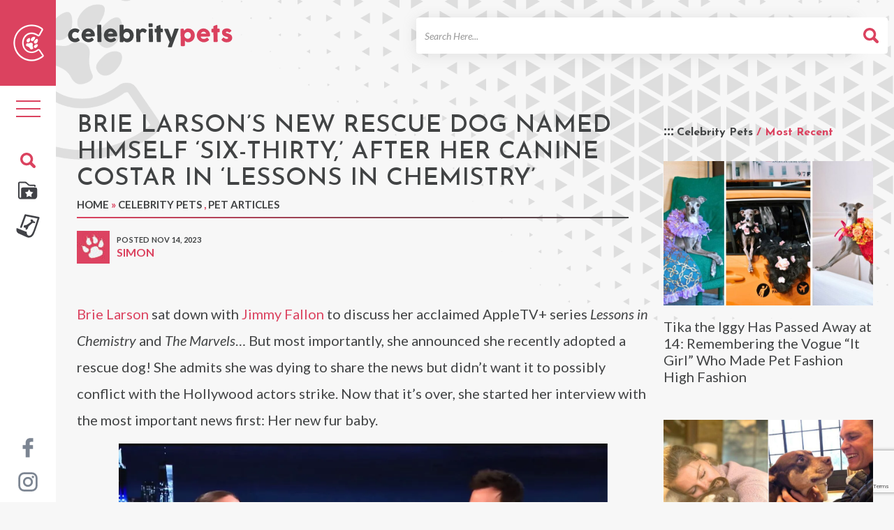

--- FILE ---
content_type: text/html; charset=UTF-8
request_url: https://celebritypets.net/brie-larsons-new-rescue-dog-named-himself-six-thirty-after-her-canine-costar-in-lessons-in-chemistry/
body_size: 15640
content:
<!DOCTYPE html>
<head>
	<!-- switch no-js if browser has JS -->
	<script>(function(H){H.className=H.className.replace(/\bno-js\b/,'js')})(document.documentElement)</script>
	
	<!-- Google Tag Manager -->
	<script>(function(w,d,s,l,i){w[l]=w[l]||[];w[l].push({'gtm.start':
	new Date().getTime(),event:'gtm.js'});var f=d.getElementsByTagName(s)[0],
	j=d.createElement(s),dl=l!='dataLayer'?'&l='+l:'';j.async=true;j.src=
	'https://www.googletagmanager.com/gtm.js?id='+i+dl;f.parentNode.insertBefore(j,f);
	})(window,document,'script','dataLayer','GTM-NV347TX');</script>
	<!-- End Google Tag Manager -->
	
	<meta charset="UTF-8">
	<meta http-equiv="X-UA-Compatible" content="IE=edge" /> 
	<meta name="viewport" content="width=device-width, initial-scale=1">
	
	<title>Brie Larson’s New Rescue Dog Named Himself ‘Six-Thirty,’ After Her Canine Costar in ‘Lessons in Chemistry&#8217; - Celebrity Pets</title>
	
	<meta name='robots' content='index, follow, max-image-preview:large, max-snippet:-1, max-video-preview:-1' />
	<style>img:is([sizes="auto" i], [sizes^="auto," i]) { contain-intrinsic-size: 3000px 1500px }</style>
	
	<!-- This site is optimized with the Yoast SEO Premium plugin v26.2 (Yoast SEO v26.2) - https://yoast.com/wordpress/plugins/seo/ -->
	<meta name="description" content="Brie Larson sat down with Jimmy Fallon to discuss her acclaimed AppleTV+ series Lessons in Chemistry and The Marvels... But most importantly, she anno..." />
	<link rel="canonical" href="https://celebritypets.net/brie-larsons-new-rescue-dog-named-himself-six-thirty-after-her-canine-costar-in-lessons-in-chemistry/" />
	<meta property="og:locale" content="en_US" />
	<meta property="og:type" content="article" />
	<meta property="og:title" content="Brie Larson’s New Rescue Dog Named Himself ‘Six-Thirty,’ After Her Canine Costar in ‘Lessons in Chemistry&#039;" />
	<meta property="og:description" content="Pets from past, present, and future? Everything you need to know about celebrities and popular pets." />
	<meta property="og:url" content="https://celebritypets.net/brie-larsons-new-rescue-dog-named-himself-six-thirty-after-her-canine-costar-in-lessons-in-chemistry/" />
	<meta property="og:site_name" content="Celebrity Pets" />
	<meta property="article:publisher" content="https://www.facebook.com/celebritypetsnet" />
	<meta property="article:author" content="https://www.facebook.com/celebritypetsnet/" />
	<meta property="article:published_time" content="2023-11-14T21:52:52+00:00" />
	<meta property="article:modified_time" content="2023-11-14T21:58:33+00:00" />
	<meta property="og:image" content="https://celebritypets.net/wp-content/uploads/2023/11/Brie-Larsons-New-Rescue-Dog-Named-Himself-Six-Thirty-After-Her-Canine-Costar-in-Lessons-in-Chemistry.jpg" />
	<meta property="og:image:width" content="1280" />
	<meta property="og:image:height" content="720" />
	<meta property="og:image:type" content="image/jpeg" />
	<meta name="author" content="Simon" />
	<meta name="twitter:card" content="summary_large_image" />
	<meta name="twitter:creator" content="@s_gerard" />
	<meta name="twitter:label1" content="Written by" />
	<meta name="twitter:data1" content="Simon" />
	<meta name="twitter:label2" content="Est. reading time" />
	<meta name="twitter:data2" content="3 minutes" />
	<script type="application/ld+json" class="yoast-schema-graph">{"@context":"https://schema.org","@graph":[{"@type":"Article","@id":"https://celebritypets.net/brie-larsons-new-rescue-dog-named-himself-six-thirty-after-her-canine-costar-in-lessons-in-chemistry/#article","isPartOf":{"@id":"https://celebritypets.net/brie-larsons-new-rescue-dog-named-himself-six-thirty-after-her-canine-costar-in-lessons-in-chemistry/"},"author":{"name":"Simon","@id":"https://celebritypets.net/#/schema/person/eb51b0055f9defc811cc4ac7e6a518a6"},"headline":"Brie Larson’s New Rescue Dog Named Himself ‘Six-Thirty,’ After Her Canine Costar in ‘Lessons in Chemistry&#8217;","datePublished":"2023-11-14T21:52:52+00:00","dateModified":"2023-11-14T21:58:33+00:00","mainEntityOfPage":{"@id":"https://celebritypets.net/brie-larsons-new-rescue-dog-named-himself-six-thirty-after-her-canine-costar-in-lessons-in-chemistry/"},"wordCount":348,"publisher":{"@id":"https://celebritypets.net/#organization"},"image":{"@id":"https://celebritypets.net/brie-larsons-new-rescue-dog-named-himself-six-thirty-after-her-canine-costar-in-lessons-in-chemistry/#primaryimage"},"thumbnailUrl":"https://celebritypets.net/wp-content/uploads/2023/11/Brie-Larsons-New-Rescue-Dog-Named-Himself-Six-Thirty-After-Her-Canine-Costar-in-Lessons-in-Chemistry.jpg","keywords":["Dogs"],"articleSection":["Celebrity Pets","Pet Articles"],"inLanguage":"en-US","copyrightYear":"2023","copyrightHolder":{"@id":"https://celebritypets.net/#organization"}},{"@type":"WebPage","@id":"https://celebritypets.net/brie-larsons-new-rescue-dog-named-himself-six-thirty-after-her-canine-costar-in-lessons-in-chemistry/","url":"https://celebritypets.net/brie-larsons-new-rescue-dog-named-himself-six-thirty-after-her-canine-costar-in-lessons-in-chemistry/","name":"Brie Larson’s New Rescue Dog Named Himself ‘Six-Thirty,’ After Her Canine Costar in ‘Lessons in Chemistry' - Celebrity Pets","isPartOf":{"@id":"https://celebritypets.net/#website"},"primaryImageOfPage":{"@id":"https://celebritypets.net/brie-larsons-new-rescue-dog-named-himself-six-thirty-after-her-canine-costar-in-lessons-in-chemistry/#primaryimage"},"image":{"@id":"https://celebritypets.net/brie-larsons-new-rescue-dog-named-himself-six-thirty-after-her-canine-costar-in-lessons-in-chemistry/#primaryimage"},"thumbnailUrl":"https://celebritypets.net/wp-content/uploads/2023/11/Brie-Larsons-New-Rescue-Dog-Named-Himself-Six-Thirty-After-Her-Canine-Costar-in-Lessons-in-Chemistry.jpg","datePublished":"2023-11-14T21:52:52+00:00","dateModified":"2023-11-14T21:58:33+00:00","description":"Pets from past, present, and future? Everything you need to know about celebrities and popular pets.","breadcrumb":{"@id":"https://celebritypets.net/brie-larsons-new-rescue-dog-named-himself-six-thirty-after-her-canine-costar-in-lessons-in-chemistry/#breadcrumb"},"inLanguage":"en-US","potentialAction":[{"@type":"ReadAction","target":["https://celebritypets.net/brie-larsons-new-rescue-dog-named-himself-six-thirty-after-her-canine-costar-in-lessons-in-chemistry/"]}]},{"@type":"ImageObject","inLanguage":"en-US","@id":"https://celebritypets.net/brie-larsons-new-rescue-dog-named-himself-six-thirty-after-her-canine-costar-in-lessons-in-chemistry/#primaryimage","url":"https://celebritypets.net/wp-content/uploads/2023/11/Brie-Larsons-New-Rescue-Dog-Named-Himself-Six-Thirty-After-Her-Canine-Costar-in-Lessons-in-Chemistry.jpg","contentUrl":"https://celebritypets.net/wp-content/uploads/2023/11/Brie-Larsons-New-Rescue-Dog-Named-Himself-Six-Thirty-After-Her-Canine-Costar-in-Lessons-in-Chemistry.jpg","width":1280,"height":720,"caption":"Brie Larson’s New Rescue Dog Named Himself Six-Thirty After Her Canine Costar in Lessons in Chemistry"},{"@type":"BreadcrumbList","@id":"https://celebritypets.net/brie-larsons-new-rescue-dog-named-himself-six-thirty-after-her-canine-costar-in-lessons-in-chemistry/#breadcrumb","itemListElement":[{"@type":"ListItem","position":1,"name":"Home","item":"https://celebritypets.net/"},{"@type":"ListItem","position":2,"name":"Brie Larson’s New Rescue Dog Named Himself ‘Six-Thirty,’ After Her Canine Costar in ‘Lessons in Chemistry&#8217;"}]},{"@type":"WebSite","@id":"https://celebritypets.net/#website","url":"https://celebritypets.net/","name":"Celebrity Pets","description":"Your Source for the pets of celebrities and pets that are celebrities!","publisher":{"@id":"https://celebritypets.net/#organization"},"potentialAction":[{"@type":"SearchAction","target":{"@type":"EntryPoint","urlTemplate":"https://celebritypets.net/?s={search_term_string}"},"query-input":{"@type":"PropertyValueSpecification","valueRequired":true,"valueName":"search_term_string"}}],"inLanguage":"en-US"},{"@type":"Organization","@id":"https://celebritypets.net/#organization","name":"Celebrity Pets","url":"https://celebritypets.net/","logo":{"@type":"ImageObject","inLanguage":"en-US","@id":"https://celebritypets.net/#/schema/logo/image/","url":"https://celebritypets.net/wp-content/uploads/2022/10/20220725-CP-FB-Profile-Photo-v2.1.jpg","contentUrl":"https://celebritypets.net/wp-content/uploads/2022/10/20220725-CP-FB-Profile-Photo-v2.1.jpg","width":1080,"height":900,"caption":"Celebrity Pets"},"image":{"@id":"https://celebritypets.net/#/schema/logo/image/"},"sameAs":["https://www.facebook.com/celebritypetsnet","https://www.instagram.com/celebritypetsnet/","https://www.youtube.com/channel/UC23UChEFrNUBEjt5uYNMV8A"]},{"@type":"Person","@id":"https://celebritypets.net/#/schema/person/eb51b0055f9defc811cc4ac7e6a518a6","name":"Simon","image":{"@type":"ImageObject","inLanguage":"en-US","@id":"https://celebritypets.net/#/schema/person/image/","url":"https://celebritypets.net/wp-content/themes/cpw_live/images/avatar-blank.jpg","contentUrl":"https://celebritypets.net/wp-content/themes/cpw_live/images/avatar-blank.jpg","caption":"Simon"},"description":"Simon Gerard is the head writer and treats dealer at Celebrity Pets, where he's been researching and writing about the pampered pets of celebrities, pet influencers, and other pet-related topics since 2016. He also loves deep dives into notable pets throughout history, praising hard-working professional pets, and regaling in heart-warming rescue stories. Instead of interviewing pet parents and managers, Simon is most passionate about interviewing famous fur babies and pet influencers directly, giving them a much-deserved platform for their voice and letting fans get to know the real pet behind their celebrity persona. And what inspires him to write? That would be his muse and fur son Higgins, an incredibly charming and well-dressed Corgipoo.","sameAs":["https://celebritypets.net/","https://www.facebook.com/celebritypetsnet/","https://www.instagram.com/celebritypetsnet/","https://www.linkedin.com/in/simongerard/","https://x.com/s_gerard","https://www.youtube.com/channel/UC23UChEFrNUBEjt5uYNMV8A"],"knowsAbout":["writing","editing","research","celebrities","pets"],"knowsLanguage":["English"],"jobTitle":"Head Writer","worksFor":"Celebrity Pets","url":"https://celebritypets.net/author/simongrd/"}]}</script>
	<!-- / Yoast SEO Premium plugin. -->


<link rel='dns-prefetch' href='//scripts.mediavine.com' />

<style id='classic-theme-styles-inline-css' type='text/css'>
/*! This file is auto-generated */
.wp-block-button__link{color:#fff;background-color:#32373c;border-radius:9999px;box-shadow:none;text-decoration:none;padding:calc(.667em + 2px) calc(1.333em + 2px);font-size:1.125em}.wp-block-file__button{background:#32373c;color:#fff;text-decoration:none}
</style>
<link data-minify="1" rel='stylesheet' id='woocommerce-layout-css' href='https://celebritypets.net/wp-content/cache/min/1/wp-content/plugins/woocommerce/assets/css/woocommerce-layout.css?ver=1759177355' type='text/css' media='all' />
<link data-minify="1" rel='stylesheet' id='woocommerce-smallscreen-css' href='https://celebritypets.net/wp-content/cache/min/1/wp-content/plugins/woocommerce/assets/css/woocommerce-smallscreen.css?ver=1759177355' type='text/css' media='only screen and (max-width: 768px)' />
<link data-minify="1" rel='stylesheet' id='woocommerce-general-css' href='https://celebritypets.net/wp-content/cache/min/1/wp-content/plugins/woocommerce/assets/css/woocommerce.css?ver=1759177355' type='text/css' media='all' />
<style id='woocommerce-inline-inline-css' type='text/css'>
.woocommerce form .form-row .required { visibility: visible; }
</style>
<link data-minify="1" rel='stylesheet' id='brands-styles-css' href='https://celebritypets.net/wp-content/cache/min/1/wp-content/plugins/woocommerce/assets/css/brands.css?ver=1759177355' type='text/css' media='all' />
<link data-minify="1" rel='stylesheet' id='cpwcss-bootstrap-css' href='https://celebritypets.net/wp-content/cache/min/1/wp-content/themes/cpw_live/css/bootstrap.min.css?ver=1759177355' type='text/css' media='all' />
<link data-minify="1" rel='stylesheet' id='cpwcss-main-css' href='https://celebritypets.net/wp-content/cache/min/1/wp-content/themes/cpw_live/style.css?ver=1759177355' type='text/css' media='all' />
<link data-minify="1" rel='stylesheet' id='newversion_responsive-css-theme-css' href='https://celebritypets.net/wp-content/cache/min/1/wp-content/themes/cpw_live/css/style_responsive.css?ver=1759177355' type='text/css' media='all' />
<script type="text/javascript" async="async" fetchpriority="high" data-noptimize="1" data-cfasync="false" src="https://scripts.mediavine.com/tags/celebrity-pets.js?ver=6.8.3" id="mv-script-wrapper-js"></script>
<script type="text/javascript" src="https://celebritypets.net/wp-includes/js/jquery/jquery.min.js?ver=3.7.1" id="jquery-core-js"></script>
<script type="text/javascript" src="https://celebritypets.net/wp-includes/js/jquery/jquery-migrate.min.js?ver=3.4.1" id="jquery-migrate-js"></script>
<script type="text/javascript" src="https://celebritypets.net/wp-content/plugins/woocommerce/assets/js/jquery-blockui/jquery.blockUI.min.js?ver=2.7.0-wc.10.3.7" id="wc-jquery-blockui-js" defer="defer" data-wp-strategy="defer"></script>
<script type="text/javascript" id="wc-add-to-cart-js-extra">
/* <![CDATA[ */
var wc_add_to_cart_params = {"ajax_url":"\/wp-admin\/admin-ajax.php","wc_ajax_url":"\/?wc-ajax=%%endpoint%%","i18n_view_cart":"View cart","cart_url":"https:\/\/celebritypets.net\/cart\/","is_cart":"","cart_redirect_after_add":"no"};
/* ]]> */
</script>
<script type="text/javascript" src="https://celebritypets.net/wp-content/plugins/woocommerce/assets/js/frontend/add-to-cart.min.js?ver=10.3.7" id="wc-add-to-cart-js" defer="defer" data-wp-strategy="defer"></script>
<script type="text/javascript" src="https://celebritypets.net/wp-content/plugins/woocommerce/assets/js/js-cookie/js.cookie.min.js?ver=2.1.4-wc.10.3.7" id="wc-js-cookie-js" defer="defer" data-wp-strategy="defer"></script>
<script type="text/javascript" id="woocommerce-js-extra">
/* <![CDATA[ */
var woocommerce_params = {"ajax_url":"\/wp-admin\/admin-ajax.php","wc_ajax_url":"\/?wc-ajax=%%endpoint%%","i18n_password_show":"Show password","i18n_password_hide":"Hide password"};
/* ]]> */
</script>
<script type="text/javascript" src="https://celebritypets.net/wp-content/plugins/woocommerce/assets/js/frontend/woocommerce.min.js?ver=10.3.7" id="woocommerce-js" defer="defer" data-wp-strategy="defer"></script>
<script type="text/javascript" id="WCPAY_ASSETS-js-extra">
/* <![CDATA[ */
var wcpayAssets = {"url":"https:\/\/celebritypets.net\/wp-content\/plugins\/woocommerce-payments\/dist\/"};
/* ]]> */
</script>
		<link rel="profile" href="https://gmpg.org/xfn/11">
		<link rel="shortcut icon" href="https://celebritypets.net/wp-content/themes/cpw_live/images/favicon.png" type="image/x-icon" />
		<link rel="icon" href="https://celebritypets.net/wp-content/themes/cpw_live/images/icon.svg" type="image/svg+xml" />
		<link href="https://celebritypets.net/wp-content/themes/cpw_live/images/favicon.png" rel="apple-touch-icon" />
		<link rel="manifest" href="https://celebritypets.net/manifest.json">

		
			<noscript><style>.woocommerce-product-gallery{ opacity: 1 !important; }</style></noscript>
		
	
	  
	

<meta name="generator" content="WP Rocket 3.20.0.2" data-wpr-features="wpr_minify_js wpr_minify_css wpr_preload_links wpr_desktop" /></head>

<body class="wp-singular post-template-default single single-post postid-67933 single-format-standard wp-theme-cpw_live theme-cpw_live woocommerce-no-js"> 
	
	<!-- Google Tag Manager (noscript) -->
    <noscript><iframe src="https://www.googletagmanager.com/ns.html?id=GTM-NV347TX" height="0" width="0" style="display:none;visibility:hidden"></iframe></noscript>
    <!-- End Google Tag Manager (noscript) -->

	<div data-rocket-location-hash="8c1d1738686abad69e0b508bfd7a69c5" id="page" class="hfeed site ">
		<div data-rocket-location-hash="0c1dd42cd076e17e9594ad0045c3cdd4" class="mobile-scroll">
		<header data-rocket-location-hash="be90643dae09e3a8a0a86b9fdec47325" role="banner" class="site-header" id="masthead">
			<div class="site-header__top">
				<div data-rocket-location-hash="9977d61c3ff181bf93d694767789968e" class="container">
					<div class="row">
						<div class="col-sm-3">
							<div class="site-header__branding" itemprop="name">
								<meta itemprop="logo" content="https://celebritypets.net/wp-content/themes/cpw_live/images/cpw-logo.png">
								
																	<div class="logo_container"><a href="https://celebritypets.net" title="Celebrty Pets" class="logo_image track__header_logo" itemprop="url" rel="home"><img src="https://celebritypets.net/wp-content/themes/cpw_live/images/Celebrity-Pets-wordmark-black-red.svg" width="250" height="38" alt="Celebrity Pets" fetchpriority="high"  class="logo_image" /><span class="text_logo">Celebrity Pets</span></a></div>
															</div>
						</div>
						
						<div class="col-sm-9">
							<div class="site-header__utility">
								<form role="search" method="get" class="site-header__search track__search_form" action="https://celebritypets.net">
	<label class="sr-only">Search For</label>
	<span class="search-input--wrap">
		<input type="search" class="search-field form-control" placeholder="Search Here..." value="" name="s" title="Search for" />
	</span>
	<button type="submit" class="btn btn--search sr-only"><span class="search_icon"></span></button>
</form>                                
							</div>
						</div>
					</div>
					
					<nav role="navigation" class="site-header__navigation" id="site-navigation">
						<button data-activates="primary-menu-slide-out" class="menu-collapse--left btn--menu nav-toggle" title="Site Menu"><span class="bar"></span><span class="bar"></span><span class="bar"></span></button>
						<button data-activates="secondary-menu-slide-out" class="menu-collapse--right btn--search" title="Search"><span class="search_icon"></span></button>
					</nav>
				</div>
			</div>
			<!-- Mobile Site Icon -->
			<div id="mobile-site-icon">
				<img src="https://celebritypets.net/wp-content/themes/cpw_live/images/site-logo-mobile-icon.png" width="165" height="199" alt="Celebrity Pets" fetchpriority="high" class="logo_image" />
			</div>
			<!-- Mobile Site Icon -->
		</header>
		</div>
		
		<nav role="navigation" id="site-navigation" class="desktop-nav">
			
			<div class="header-sidebar-c-icon">
			<a href="https://celebritypets.net" title="Celebrty Pets Icon"><img src="https://celebritypets.net/wp-content/themes/cpw_live/images/header-c-icon.png" width="44" height="53" fetchpriority="high"  alt="Celebrity Pets Icon" /></a>
			</div>
			
			<ul class="desktop-nav__tools">
				<li class="nav-block" >

					
					<button type="button" class="nav-toggle">
						<span class="sr-only">Toggle navigation</span>
						<span class="icon-bar"></span>
						<span class="icon-bar"></span>
						<span class="icon-bar"></span>
					</button>
				</li>
				
			
					</ul>
				<ul class="custom-header-icons">
				<li class="search-block">
					<button type="button" class="search-toggle"><img src="https://celebritypets.net/wp-content/themes/cpw_live/images/search-icons.svg" alt="Celebrity Pets" fetchpriority="high"  /></button>
				</li>
				
				<li class="cstm-icon"><a href="https://celebritypets.net/pets/"><img src="https://celebritypets.net/wp-content/themes/cpw_live/images/icon-directory.svg" alt="Celebrity Pets" fetchpriority="high"  /></a></li>
				<li class="cstm-icon"><a href="https://celebritypets.net/category/pet-articles/"><img src="https://celebritypets.net/wp-content/themes/cpw_live/images/icon-article.svg" fetchpriority="high" alt="Pet Articles" /></a></li>
				
			</ul>	
	
			<ul class="social-media-channels">
				<li><a href="https://www.facebook.com/celebritypetsnet/" title="Celebrity Pets on Facebook" target="_blank"><img src="https://celebritypets.net/wp-content/themes/cpw_live/images/facebook.svg" alt="Celebrity Pets" fetchpriority="high"  /></a></li>
				<li><a href="https://www.instagram.com/celebritypetsnet/" title="Celebrity Pets on Instagram" target="_blank"><img src="https://celebritypets.net/wp-content/themes/cpw_live/images/instagram.svg" alt="Celebrity Pets" fetchpriority="high"  /></a></li>
				<!-- <li><a href="#" title="Celebrity Pets on Twitter" target="_blank"><i class="fa fa-twitter"></i></a></li> -->
			</ul>
			
			<div id="mySidenav" class="nav-panel sidenav_new111">
				<ul id="menu_id" class="menu"><li id="menu-item-30999" class="menu-item menu-item-type-custom menu-item-object-custom menu-item-home menu-item-30999"><a href="https://celebritypets.net/">Home</a></li>
<li id="menu-item-31000" class="menu-item menu-item-type-custom menu-item-object-custom menu-item-has-children menu-item-31000"><a href="https://celebritypets.net/category/pet-articles/">Articles</a>
<ul class="sub-menu">
	<li id="menu-item-31028" class="menu-item menu-item-type-taxonomy menu-item-object-category menu-item-31028"><a href="https://celebritypets.net/category/adventure-pets/">Adventure Pets</a></li>
	<li id="menu-item-31004" class="menu-item menu-item-type-taxonomy menu-item-object-category current-post-ancestor current-menu-parent current-post-parent menu-item-31004"><a href="https://celebritypets.net/category/celebrity-pets/">Celebrity Pets</a></li>
	<li id="menu-item-31029" class="menu-item menu-item-type-taxonomy menu-item-object-category menu-item-31029"><a href="https://celebritypets.net/category/grumpy-pets/">Grumpy Pets</a></li>
	<li id="menu-item-31030" class="menu-item menu-item-type-taxonomy menu-item-object-category menu-item-31030"><a href="https://celebritypets.net/category/only-fur/">Only Fur</a></li>
	<li id="menu-item-62996" class="menu-item menu-item-type-taxonomy menu-item-object-category menu-item-62996"><a href="https://celebritypets.net/category/pet-interviews/">Pet Interviews</a></li>
	<li id="menu-item-62997" class="menu-item menu-item-type-taxonomy menu-item-object-category menu-item-62997"><a href="https://celebritypets.net/category/pets-in-history/">Pets in History</a></li>
	<li id="menu-item-31032" class="menu-item menu-item-type-taxonomy menu-item-object-category menu-item-31032"><a href="https://celebritypets.net/category/professional-pets/">Professional Pets</a></li>
	<li id="menu-item-31033" class="menu-item menu-item-type-taxonomy menu-item-object-category menu-item-31033"><a href="https://celebritypets.net/category/rescues-stories/">Rescues Stories</a></li>
</ul>
</li>
<li id="menu-item-31013" class="menu-item menu-item-type-custom menu-item-object-custom menu-item-31013"><a href="/pets/">Pets and People</a></li>
<li id="menu-item-62622" class="menu-item menu-item-type-post_type menu-item-object-page menu-item-62622"><a href="https://celebritypets.net/about-us/">About Us</a></li>
<li id="menu-item-31017" class="menu-item menu-item-type-post_type menu-item-object-page menu-item-31017"><a href="https://celebritypets.net/contact-us/">Contact Us</a></li>
<li id="menu-item-31018" class="menu-item menu-item-type-post_type menu-item-object-page menu-item-31018"><a href="https://celebritypets.net/feature-my-pet/">Feature My Pet</a></li>
<li id="menu-item-90340" class="menu-item menu-item-type-post_type menu-item-object-page menu-item-90340"><a href="https://celebritypets.net/shop/">Shop</a></li>
</ul>
				<div data-rocket-location-hash="190ee4dc0a69726b32b203b7d66a04a2" class="mobile-secodary-menu-holder">
					<ul id="menu-mobile-secondary-menu" class="second_menu"><li id="menu-item-31041" class="menu-item menu-item-type-post_type menu-item-object-page menu-item-31041"><a href="https://celebritypets.net/dmca/">DMCA</a></li>
<li id="menu-item-31039" class="menu-item menu-item-type-post_type menu-item-object-page menu-item-privacy-policy menu-item-31039"><a rel="privacy-policy" href="https://celebritypets.net/privacy-policy/">Privacy Policy</a></li>
<li id="menu-item-31040" class="menu-item menu-item-type-post_type menu-item-object-page menu-item-31040"><a href="https://celebritypets.net/terms-of-use/">Terms of Use</a></li>
</ul>				
			</div>
			</div>
		</nav>
		
		<div data-rocket-location-hash="9c0eb7addfadfe34e9d920c9895a2386" class="search-overlay">
			<div data-rocket-location-hash="ce9027bec861bf8048c52a8fcff621ac" class="search-overlay__dialog">
				<div class="search-overlay__header">
					<button id="search-overlay__close">&times;</button>
				</div>
				<form role="search" method="get" class="site-header__search track__search_form" action="https://celebritypets.net">
	<label class="sr-only">Search For</label>
	<span class="search-input--wrap">
		<input type="search" class="search-field form-control" placeholder="Search Here..." value="" name="s" title="Search for" />
	</span>
	<button type="submit" class="btn btn--search sr-only"><span class="search_icon"></span></button>
</form>			</div>
		</div>
		



				<div data-rocket-location-hash="4ef32ff493ff175a127540bc97bad61f" id="primary-menu-slide-out" class="side-nav">
			<div data-rocket-location-hash="e84926419083e76e29f56aa26406bbff" class="side-nav__header">
            	<a href="https://celebritypets.net" title="Celebrty Pets" class="logo_image track__mobile_nav_logo" itemprop="url" rel="home"><img src="https://celebritypets.net/wp-content/themes/cpw_live/images/Celebrity-Pets-wordmark-black-red.svg" width="455" height="64" fetchpriority="high" alt="Celebrity Pets" class="logo_image" /><span class="text_logo">Celebrity Pets</span></a>
            </div>
			
			
			
			<!-- New Mobile Menu -->
			<ul id="slide-out" class="sidenav side-nav-close-btn">
      			<li><a class="sidenav-close" href="javascript:void(0);"><img src="https://celebritypets.net/wp-content/themes/cpw_live/images/icon-close.svg" width="20" height="20" fetchpriority="high"  alt="close" /></a></li>
  			</ul>
			<div data-rocket-location-hash="870c5b65ac68224aa176b89d123f9a2f" class="mobile-menu-site-icon">
				<!-- <button class="menu-close-btn"><i class="fa fa-times" aria-hidden="true"></i></button> -->
				<img src="https://celebritypets.net/wp-content/themes/cpw_live/images/site-logo-mobile-icon.webp" width="165" height="199" alt="Celebrity Pets" class="logo_image" />
			</div>

			<div data-rocket-location-hash="2966cd27d23e49236d52d5972fe3f63f" class="mobile_open_search_box"><form role="search" method="get" class="site-header__search track__search_form" action="https://celebritypets.net">
	<label class="sr-only">Search For</label>
	<span class="search-input--wrap">
		<input type="search" class="search-field form-control" placeholder="Search Here..." value="" name="s" title="Search for" />
	</span>
	<button type="submit" class="btn btn--search sr-only"><span class="search_icon"></span></button>
</form></div>

			<div data-rocket-location-hash="5de105b43eff531f7cc5ff80fcb8ae34" class="mobile-menu-holder">
			<ul id="menu_id" class="menu"><li class="menu-item menu-item-type-custom menu-item-object-custom menu-item-home menu-item-30999"><a href="https://celebritypets.net/">Home</a></li>
<li class="menu-item menu-item-type-custom menu-item-object-custom menu-item-has-children menu-item-31000"><a href="https://celebritypets.net/category/pet-articles/">Articles</a>
<ul class="sub-menu">
	<li class="menu-item menu-item-type-taxonomy menu-item-object-category menu-item-31028"><a href="https://celebritypets.net/category/adventure-pets/">Adventure Pets</a></li>
	<li class="menu-item menu-item-type-taxonomy menu-item-object-category current-post-ancestor current-menu-parent current-post-parent menu-item-31004"><a href="https://celebritypets.net/category/celebrity-pets/">Celebrity Pets</a></li>
	<li class="menu-item menu-item-type-taxonomy menu-item-object-category menu-item-31029"><a href="https://celebritypets.net/category/grumpy-pets/">Grumpy Pets</a></li>
	<li class="menu-item menu-item-type-taxonomy menu-item-object-category menu-item-31030"><a href="https://celebritypets.net/category/only-fur/">Only Fur</a></li>
	<li class="menu-item menu-item-type-taxonomy menu-item-object-category menu-item-62996"><a href="https://celebritypets.net/category/pet-interviews/">Pet Interviews</a></li>
	<li class="menu-item menu-item-type-taxonomy menu-item-object-category menu-item-62997"><a href="https://celebritypets.net/category/pets-in-history/">Pets in History</a></li>
	<li class="menu-item menu-item-type-taxonomy menu-item-object-category menu-item-31032"><a href="https://celebritypets.net/category/professional-pets/">Professional Pets</a></li>
	<li class="menu-item menu-item-type-taxonomy menu-item-object-category menu-item-31033"><a href="https://celebritypets.net/category/rescues-stories/">Rescues Stories</a></li>
</ul>
</li>
<li class="menu-item menu-item-type-custom menu-item-object-custom menu-item-31013"><a href="/pets/">Pets and People</a></li>
<li class="menu-item menu-item-type-post_type menu-item-object-page menu-item-62622"><a href="https://celebritypets.net/about-us/">About Us</a></li>
<li class="menu-item menu-item-type-post_type menu-item-object-page menu-item-31017"><a href="https://celebritypets.net/contact-us/">Contact Us</a></li>
<li class="menu-item menu-item-type-post_type menu-item-object-page menu-item-31018"><a href="https://celebritypets.net/feature-my-pet/">Feature My Pet</a></li>
<li class="menu-item menu-item-type-post_type menu-item-object-page menu-item-90340"><a href="https://celebritypets.net/shop/">Shop</a></li>
</ul>			</div>
			<div class="mobile-secodary-menu-holder">
					<ul id="menu-mobile-secondary-menu-1" class="second_menu"><li class="menu-item menu-item-type-post_type menu-item-object-page menu-item-31041"><a href="https://celebritypets.net/dmca/">DMCA</a></li>
<li class="menu-item menu-item-type-post_type menu-item-object-page menu-item-privacy-policy menu-item-31039"><a rel="privacy-policy" href="https://celebritypets.net/privacy-policy/">Privacy Policy</a></li>
<li class="menu-item menu-item-type-post_type menu-item-object-page menu-item-31040"><a href="https://celebritypets.net/terms-of-use/">Terms of Use</a></li>
</ul>				
			</div>
			<div data-rocket-location-hash="cc974bca48ebaab2d6435ca03947ce96" class="mobile-menu-social-icons">
				<ul>
					<li><a href="https://www.facebook.com/celebritypetsnet/" title="Celebrity Pets on Facebook" target="_blank"><img src="https://celebritypets.net/wp-content/themes/cpw_live/images/facebook.svg" alt="Celebrity Pets" fetchpriority="high"  /></a></li>
				<li><a href="https://www.instagram.com/celebritypetsnet/" title="Celebrity Pets on Instagram" target="_blank"><img src="https://celebritypets.net/wp-content/themes/cpw_live/images/instagram.svg" alt="Celebrity Pets" fetchpriority="high"  /></a></li>
				</ul>
			</div>
			<!-- New Mobile Menu -->
			
			
		</div>
		<div data-rocket-location-hash="2ce1150f001d3b6319081a1e575867df" id="secondary-menu-slide-out" class="side-nav">
			<div data-rocket-location-hash="7c97c202c9c53950e47782c60aad942a" class="single__aside__title">Search</div>
			<form role="search" method="get" class="site-header__search track__search_form" action="https://celebritypets.net">
	<label class="sr-only">Search For</label>
	<span class="search-input--wrap">
		<input type="search" class="search-field form-control" placeholder="Search Here..." value="" name="s" title="Search for" />
	</span>
	<button type="submit" class="btn btn--search sr-only"><span class="search_icon"></span></button>
</form>		</div>
		<!-- Mobile Search Form -->
		<div data-rocket-location-hash="964e00f457e2e39c291b221a68e0ad0f" id="mobile-search-form">
			<form role="search" method="get" class="site-header__search track__search_form" action="https://celebritypets.net">
	<label class="sr-only">Search For</label>
	<span class="search-input--wrap">
		<input type="search" class="search-field form-control" placeholder="Search Here..." value="" name="s" title="Search for" />
	</span>
	<button type="submit" class="btn btn--search sr-only"><span class="search_icon"></span></button>
</form>		</div>
		<!-- Mobile Search Form Mobile Search Form  -->
		

        
		<main data-rocket-location-hash="cb4bab9551e75d70ca22483e0f746f7e" id="main" class="site-main" role="main">

						<div class="container">
				<div class="row">
				                    
                    	<div   class="col-sm-12">
	<article class="single__main" itemscope="itemscope" itemtype="http://schema.org/Article">
		<div id="primary" class="layout-block--main">
			
			<header class="single__header">
				
				<h1 class="single__title" itemprop="headline name">Brie Larson’s New Rescue Dog Named Himself ‘Six-Thirty,’ After Her Canine Costar in ‘Lessons in Chemistry&#8217;</h1>
				<div class="single__breadcrumbs"><span><a href="https://celebritypets.net">Home</a></span><span class="separator"> » </span><span><a href="https://celebritypets.net/category/celebrity-pets/" rel="category tag">Celebrity Pets</a> </span><span class="separator"> , </span><span> <a href="https://celebritypets.net/category/pet-articles/" rel="category tag">Pet Articles</a></div>				
				
<div class="post-meta-block">
		<div class="post-meta">
		<span class="post-meta__avatar">
			<img src="https://celebritypets.net/wp-content/themes/cpw_live/images/avatar-blank.jpg" class="avatar" alt="#" width="47" height="47">
		</span>
		<span class="post-meta__info">
			<span class="post-meta__posted" itemprop="datePublished">Posted Nov 14, 2023</span>			<span class="post-meta__author" itemprop="author"><a href="https://celebritypets.net/author/simongrd/">Simon</a></span>
		</span>
	</div>
		
    <meta itemprop="image" content="https://celebritypets.net/wp-content/uploads/2023/11/Brie-Larsons-New-Rescue-Dog-Named-Himself-Six-Thirty-After-Her-Canine-Costar-in-Lessons-in-Chemistry-450x675.jpg" />    
	<div class="post-actions" data-url="https://celebritypets.net/brie-larsons-new-rescue-dog-named-himself-six-thirty-after-her-canine-costar-in-lessons-in-chemistry/" data-text="Brie Larson’s New Rescue Dog Named Himself ‘Six-Thirty,’ After Her Canine Costar in ‘Lessons in Chemistry&#8217;"></div>
</div>				
				
			</header>

		</div><!-- #primary -->
	
 		<!-- Sidebar Col Start-->
		 <div id="sidebar-placeholder" class="layout-block--side col-sm-3 pull-right">
			<aside id="sidebar">

	<div class="sidebar-ad-widget">

				
	</div>

	
			<div class="sidebar-pet-articles">
				<div class="pet-articles-trending-heading">
					<h3>Celebrity Pets <span>/ Most Recent</span></h3>
				</div>
				<div class="sidebar__block">

		
					<div class="article_item">
						<a href="https://celebritypets.net/tika-the-iggy-has-passed-away-at-14-remembering-the-vogue-it-girl-who-made-pet-fashion-high-fashion/" title="Tika the Iggy Has Passed Away at 14: Remembering the Vogue &#8220;It Girl&#8221; Who Made Pet Fashion High Fashion" class="thumb_container track__sidebar_articles">
							<img src="https://celebritypets.net/wp-content/uploads/2025/11/Tika-the-Iggy-dog-fashion-influencer-dead-at-14-725x500.jpg" alt="Tika the Iggy Has Passed Away at 14: Remembering the Vogue &#8220;It Girl&#8221; Who Made Pet Fashion High Fashion" class="img-responsive"  />
							<h4 class="post_title">Tika the Iggy Has Passed Away at 14: Remembering the Vogue &#8220;It Girl&#8221; Who Made Pet Fashion High Fashion</h4>
						</a>
					</div>

				
					<div class="article_item">
						<a href="https://celebritypets.net/tom-brady-reveals-his-new-pup-junie-is-a-50000-clone-of-his-late-pittie-lua/" title="Tom Brady Reveals His New Pup Junie Is a ($50,000) Clone of His Late Pittie, Lua" class="thumb_container track__sidebar_articles">
							<img src="https://celebritypets.net/wp-content/uploads/2025/11/Tom-Brady-Reveals-His-New-Pup-Junie-Is-a-Clone-of-His-Late-Pittie-Lua-725x500.jpg" alt="Tom Brady Reveals His New Pup Junie Is a ($50,000) Clone of His Late Pittie, Lua" class="img-responsive"  />
							<h4 class="post_title">Tom Brady Reveals His New Pup Junie Is a ($50,000) Clone of His Late Pittie, Lua</h4>
						</a>
					</div>

				
				</div>
			</div>

		
	
	<div class="sidebar-ad-widget">

				<div id="ezoic-pub-ad-placeholder-109"> </div>

	</div>

	  
</aside>		</div>
 		<!-- Sidebar Col End-->

		<div id="secondary" class="layout-block--main col-sm-9">
			<div  class="single__content" itemprop="articleBody">
				<section id="primary-ad-block" class="single__celeb-profile">
					
<p><a href="https://celebritypets.net/pets/brie-larson-pets/">Brie Larson</a> sat down with <a href="https://celebritypets.net/pets/jimmy-fallon-pets/">Jimmy Fallon</a> to discuss her acclaimed AppleTV+ series <em>Lessons in Chemistry</em> and <em>The Marvels</em>&#8230; But most importantly, she announced she recently adopted a rescue dog! She admits she was dying to share the news but didn&#8217;t want it to possibly conflict with the Hollywood actors strike. Now that it&#8217;s over, she started her interview with the most important news first: Her new fur baby. </p>


<div class="wp-block-image is-style-default">
<figure class="aligncenter size-full is-resized"><img fetchpriority="high" decoding="async" width="1280" height="720" src="https://celebritypets.net/wp-content/uploads/2023/11/Brie-Larsons-New-Rescue-Dog-Named-Himself-Six-Thirty-After-Her-Canine-Costar-in-Lessons-in-Chemistry.jpg" alt="Brie Larson’s New Rescue Dog Named Himself Six-Thirty After Her Canine Costar in Lessons in Chemistry" class="wp-image-67935" style="width:700px" srcset="https://celebritypets.net/wp-content/uploads/2023/11/Brie-Larsons-New-Rescue-Dog-Named-Himself-Six-Thirty-After-Her-Canine-Costar-in-Lessons-in-Chemistry.jpg 1280w, https://celebritypets.net/wp-content/uploads/2023/11/Brie-Larsons-New-Rescue-Dog-Named-Himself-Six-Thirty-After-Her-Canine-Costar-in-Lessons-in-Chemistry-600x338.jpg 600w, https://celebritypets.net/wp-content/uploads/2023/11/Brie-Larsons-New-Rescue-Dog-Named-Himself-Six-Thirty-After-Her-Canine-Costar-in-Lessons-in-Chemistry-200x113.jpg 200w, https://celebritypets.net/wp-content/uploads/2023/11/Brie-Larsons-New-Rescue-Dog-Named-Himself-Six-Thirty-After-Her-Canine-Costar-in-Lessons-in-Chemistry-768x432.jpg 768w" sizes="(max-width: 1280px) 100vw, 1280px" /><figcaption class="wp-element-caption">Credit: The Tonight Show</figcaption></figure></div>


<p>Brie Larson&#8217;s new pup is named &#8220;Six-Thirty&#8221; &#8211; But she didn&#8217;t name him. Larson went on to tell Fallon the story behind it. She took the new, yet-to-be-named rescue to the set of <em>Lessons in Chemistry</em>, where she acts alongside Gus, a Goldendoodle whose name in the series is &#8220;Six-Thirty.&#8221; Larson, playing Elizabeth Zott, named the dog &#8220;Six-Thirty&#8221; because that was the time when the dog followed her home.</p>


<div class="wp-block-image is-style-default">
<figure class="aligncenter size-full is-resized"><img decoding="async" width="800" height="526" src="https://celebritypets.net/wp-content/uploads/2023/11/Brie-larson-with-Gus-the-Goldendoodle-who-plays-Six-Thirty-on-Lessons-in-Chemistry.jpg" alt="Brie Larson with Gus, the Goldendoodle who plays Six-Thirty on Lessons in Chemistry" class="wp-image-67937" style="width:700px" srcset="https://celebritypets.net/wp-content/uploads/2023/11/Brie-larson-with-Gus-the-Goldendoodle-who-plays-Six-Thirty-on-Lessons-in-Chemistry.jpg 800w, https://celebritypets.net/wp-content/uploads/2023/11/Brie-larson-with-Gus-the-Goldendoodle-who-plays-Six-Thirty-on-Lessons-in-Chemistry-600x395.jpg 600w, https://celebritypets.net/wp-content/uploads/2023/11/Brie-larson-with-Gus-the-Goldendoodle-who-plays-Six-Thirty-on-Lessons-in-Chemistry-200x132.jpg 200w, https://celebritypets.net/wp-content/uploads/2023/11/Brie-larson-with-Gus-the-Goldendoodle-who-plays-Six-Thirty-on-Lessons-in-Chemistry-768x505.jpg 768w" sizes="(max-width: 800px) 100vw, 800px" /><figcaption class="wp-element-caption">Credit: Lessons in Chemistry/AppleTV</figcaption></figure></div>


<p>But how did her IRL doggy name himself? Well, Larson&#8217;s best friend, who happens to be a food consultant on Lessons in Chemistry, saw the lucky rescue and thought he looked like Gus. She exclaimed, &#8220;Oh my gosh! He&#8217;s Six-Thirty!&#8221; Which caused Larson&#8217;s new dog to look up. &#8220;Six-Thirty&#8221; seemed to stick right away, with the dog responding to it every time since. </p>


<div class="wp-block-image is-style-default">
<figure class="aligncenter size-full is-resized"><img decoding="async" width="800" height="589" src="https://celebritypets.net/wp-content/uploads/2023/11/Brie-Larson-rescue-dog-named-Six-Thirty.jpg" alt="Brie Larson rescue dog named Six-Thirty" class="wp-image-67936" style="width:700px" srcset="https://celebritypets.net/wp-content/uploads/2023/11/Brie-Larson-rescue-dog-named-Six-Thirty.jpg 800w, https://celebritypets.net/wp-content/uploads/2023/11/Brie-Larson-rescue-dog-named-Six-Thirty-600x442.jpg 600w, https://celebritypets.net/wp-content/uploads/2023/11/Brie-Larson-rescue-dog-named-Six-Thirty-200x147.jpg 200w, https://celebritypets.net/wp-content/uploads/2023/11/Brie-Larson-rescue-dog-named-Six-Thirty-768x565.jpg 768w" sizes="(max-width: 800px) 100vw, 800px" /><figcaption class="wp-element-caption">Credit: The Tonight Show/Brie Larson</figcaption></figure></div>


<p>Larson spent several days calling him all kinds of different names like Jeremy, Jimmy, David &#8211; To test if he&#8217;d react to any. She even opened her pantry and asked the pup, &#8220;Are you flour? Are you salt? Are you black pepper?&#8221; But it was clear, her pup had chosen his name already. She then turns to the audience and says, &#8220;He chose it, so please just be respectful when you see him.” </p>



<figure class="wp-block-embed is-type-video is-provider-youtube wp-block-embed-youtube wp-embed-aspect-16-9 wp-has-aspect-ratio"><div class="wp-block-embed__wrapper">
<div class="video-container"><iframe loading="lazy" title="Brie Larson Talks Lessons in Chemistry, The Marvels and Her Soulmate Samuel L. Jackson (Extended)" width="500" height="281" src="https://www.youtube.com/embed/sS3e6tkYvFE?feature=oembed" frameborder="0" allow="accelerometer; autoplay; clipboard-write; encrypted-media; gyroscope; picture-in-picture; web-share" referrerpolicy="strict-origin-when-cross-origin" allowfullscreen></iframe></div>
</div></figure>



<p>Besides Gus, Brie Larson also acted alongside <a href="https://celebritypets.net/meet-tango-the-feline-actor-who-plays-goose-the-cat-in-the-marvels-movie/">Tango, the cat who plays &#8220;Goose&#8221; in <em>The Marvels</em></a><em>.</em></p>


<div class="wp-block-image is-style-default">
<figure class="aligncenter size-full is-resized"><a href="https://celebritypets.net/meet-tango-the-feline-actor-who-plays-goose-the-cat-in-the-marvels-movie/"><img loading="lazy" decoding="async" width="940" height="520" src="https://celebritypets.net/wp-content/uploads/2023/11/Meet-Tango-the-Feline-Actor-Who-Plays-Goose-the-Cat-in-‘The-Marvels-Movie.jpg" alt="Meet Tango, the Feline Actor Who Plays Goose the Cat in ‘The Marvels’ Movie" class="wp-image-67549" style="width:700px" srcset="https://celebritypets.net/wp-content/uploads/2023/11/Meet-Tango-the-Feline-Actor-Who-Plays-Goose-the-Cat-in-‘The-Marvels-Movie.jpg 940w, https://celebritypets.net/wp-content/uploads/2023/11/Meet-Tango-the-Feline-Actor-Who-Plays-Goose-the-Cat-in-‘The-Marvels-Movie-600x332.jpg 600w, https://celebritypets.net/wp-content/uploads/2023/11/Meet-Tango-the-Feline-Actor-Who-Plays-Goose-the-Cat-in-‘The-Marvels-Movie-200x111.jpg 200w, https://celebritypets.net/wp-content/uploads/2023/11/Meet-Tango-the-Feline-Actor-Who-Plays-Goose-the-Cat-in-‘The-Marvels-Movie-768x425.jpg 768w" sizes="auto, (max-width: 940px) 100vw, 940px" /></a><figcaption class="wp-element-caption">Credit: Marvel Studios/The Marvels</figcaption></figure></div>
					<div class="single__more">More In: 

															<a href="https://celebritypets.net/tag/dogs/">Dogs</a>
									
					</div> 

				</section>
				
				
			</div>
			
		</div><!-- #secondary -->

	</article>
</div>
	
<!-- Bottom Data-->

<div class="col-sm-12">
	<div id="secondary--asides" class="layout-block--main">
		<div class="single__asides">
			<aside id="related-pets" class="single__aside">
				<div class="heading-with-border-col">
					<h3>Pet Articles</h3>
					<p class="subheading-with-border">Related</p>
					</div>
				
										<div class="row cstm-flex-row">					<div class="col-sm-3">
						<div class="aside__article">
							<a href="https://celebritypets.net/blackpinks-rose-admits-her-rescue-dog-is-named-after-tom-hanks/" title="BLACKPINK&#039;s Rosé Admits Her Rescue Dog Is Named After Tom Hanks" class="anchor text-center track__related_article">
								<img src="https://celebritypets.net/wp-content/uploads/2024/11/BLACKPINK-Rose-Admits-Her-Rescue-Dog-Is-Named-After-Tom-Hanks-725x500.jpg" alt="BLACKPINK&#039;s Rosé Admits Her Rescue Dog Is Named After Tom Hanks" class="center-block img-responsive" />
								<h4 class="aside__article__title">BLACKPINK&#039;s Rosé Admits Her Rescue Dog Is Named After Tom Hanks</h4>
							</a>
						</div>
					</div>
																			<div class="col-sm-3">
						<div class="aside__article">
							<a href="https://celebritypets.net/forget-the-park-ninja-the-parkour-dog-walks-up-walls/" title="Forget Walks in the Park, Ninja the Parkour Dog Walks up Walls!" class="anchor text-center track__related_article">
								<img src="https://celebritypets.net/wp-content/uploads/2024/04/Ninja-the-Parkour-Dog-725x500.jpg" alt="Forget Walks in the Park, Ninja the Parkour Dog Walks up Walls!" class="center-block img-responsive" />
								<h4 class="aside__article__title">Forget Walks in the Park, Ninja the Parkour Dog Walks up Walls!</h4>
							</a>
						</div>
					</div>
																			<div class="col-sm-3">
						<div class="aside__article">
							<a href="https://celebritypets.net/maymo-holder-worlds-entertaining-instagram-account/" title="Maymo, Holder of the World&#039;s Most Entertaining Instagram Account" class="anchor text-center track__related_article">
								<img src="https://celebritypets.net/wp-content/uploads/2017/05/maymo-the-dog-in-disguise-725x500.png" alt="Maymo, Holder of the World&#039;s Most Entertaining Instagram Account" class="center-block img-responsive" />
								<h4 class="aside__article__title">Maymo, Holder of the World&#039;s Most Entertaining Instagram Account</h4>
							</a>
						</div>
					</div>
																			<div class="col-sm-3">
						<div class="aside__article">
							<a href="https://celebritypets.net/felix-the-samoyed-becomes-first-canine-sneaker-brand-ambassador/" title="Felix the Samoyed Becomes First Canine Sneaker Brand Ambassador" class="anchor text-center track__related_article">
								<img src="https://celebritypets.net/wp-content/uploads/2025/05/Felix-the-Samoyed-Becomes-First-Canine-Sneaker-Brand-Ambassador-725x500.jpg" alt="Felix the Samoyed Becomes First Canine Sneaker Brand Ambassador" class="center-block img-responsive" />
								<h4 class="aside__article__title">Felix the Samoyed Becomes First Canine Sneaker Brand Ambassador</h4>
							</a>
						</div>
					</div>
																			<div class="col-sm-3">
						<div class="aside__article">
							<a href="https://celebritypets.net/meet-waldi-the-first-official-mascot-of-the-olympic-games/" title="Meet Waldi, the First Official Mascot of the Olympic Games" class="anchor text-center track__related_article">
								<img src="https://celebritypets.net/wp-content/uploads/2024/08/Meet-Waldi-the-First-Official-Mascot-of-the-Olympic-Games-725x500.jpg" alt="Meet Waldi, the First Official Mascot of the Olympic Games" class="center-block img-responsive" />
								<h4 class="aside__article__title">Meet Waldi, the First Official Mascot of the Olympic Games</h4>
							</a>
						</div>
					</div>
																			<div class="col-sm-3">
						<div class="aside__article">
							<a href="https://celebritypets.net/a-man-found-two-stray-puppies-on-a-highway-and-theyve-been-on-a-road-trip-ever-since/" title="A Man Found Two Stray Puppies On a Highway - And They’ve Been on a Road Trip Ever Since!" class="anchor text-center track__related_article">
								<img src="https://celebritypets.net/wp-content/uploads/2024/01/Jordan-Kahana-Adventure-Squad-road-trip-with-stray-puppies-725x500.jpg" alt="A Man Found Two Stray Puppies On a Highway - And They’ve Been on a Road Trip Ever Since!" class="center-block img-responsive" />
								<h4 class="aside__article__title">A Man Found Two Stray Puppies On a Highway - And They’ve Been on a Road Trip Ever Since!</h4>
							</a>
						</div>
					</div>
																			<div class="col-sm-3">
						<div class="aside__article">
							<a href="https://celebritypets.net/zendaya-and-tom-holland-go-on-puppy-cuddle-date-to-promote-rescue-dog-adoption/" title="Zendaya and Tom Holland Go on Puppy Cuddle Date To Promote Rescue Dog Adoption" class="anchor text-center track__related_article">
								<img src="https://celebritypets.net/wp-content/uploads/2023/10/Zendaya-and-Tom-Holland-Go-on-Puppy-Cuddle-Date-To-Promote-Rescue-Dog-Adoption-725x500.jpg" alt="Zendaya and Tom Holland Go on Puppy Cuddle Date To Promote Rescue Dog Adoption" class="center-block img-responsive" />
								<h4 class="aside__article__title">Zendaya and Tom Holland Go on Puppy Cuddle Date To Promote Rescue Dog Adoption</h4>
							</a>
						</div>
					</div>
																			<div class="col-sm-3">
						<div class="aside__article">
							<a href="https://celebritypets.net/the-history-of-the-oldest-pet-cemetery-built-over-100-years-ago-in-paris-france/" title="The History of the Oldest Pet Cemetery: Built Over 100 Years Ago in Paris, France" class="anchor text-center track__related_article">
								<img src="https://celebritypets.net/wp-content/uploads/2023/10/The-oldest-pet-cemetery-in-the-world-is-found-in-France-725x500.jpg" alt="The History of the Oldest Pet Cemetery: Built Over 100 Years Ago in Paris, France" class="center-block img-responsive" />
								<h4 class="aside__article__title">The History of the Oldest Pet Cemetery: Built Over 100 Years Ago in Paris, France</h4>
							</a>
						</div>
					</div>
					</div>															</aside>

							<aside id="related-persons" class="single__aside">
					<div class="heading-with-border-col">
					<h3>Celebrity Pets</h3>
					<p class="subheading-with-border">Related</p>
					</div>
					<div class="row cstm-flex-row">
					
																<div class="col-md-2 col-sm-3">
							<div class="aside__article">
								<a href="https://celebritypets.net/pets/dr-disrespect-pets/" title="Dr DisRespect Pets" class="anchor text-center track__related_pet">
									
									<img src="https://celebritypets.net/wp-content/uploads/2023/12/Dr-DisRespect-Pets-e1702059651520-316x400.jpg" alt="Dr DisRespect Pets" class="center-block img-responsive" />

									<h4 class="aside__article__title">Dr DisRespect Pets</h4>
								</a>
							</div>
						</div>
						
																<div class="col-md-2 col-sm-3">
							<div class="aside__article">
								<a href="https://celebritypets.net/pets/breckie-hill-pets/" title="Breckie Hill Pets" class="anchor text-center track__related_pet">
									
									<img src="https://celebritypets.net/wp-content/uploads/2023/05/Breckie-Hill-Pets-1-316x400.jpg" alt="Breckie Hill Pets" class="center-block img-responsive" />

									<h4 class="aside__article__title">Breckie Hill Pets</h4>
								</a>
							</div>
						</div>
						
																<div class="col-md-2 col-sm-3">
							<div class="aside__article">
								<a href="https://celebritypets.net/pets/adam-hicks-pets/" title="Adam Hicks Pets" class="anchor text-center track__related_pet">
									
									<img src="https://celebritypets.net/wp-content/uploads/2023/03/Adam-Hicks-Pets-316x400.jpg" alt="Adam Hicks Pets" class="center-block img-responsive" />

									<h4 class="aside__article__title">Adam Hicks Pets</h4>
								</a>
							</div>
						</div>
						
																<div class="col-md-2 col-sm-3">
							<div class="aside__article">
								<a href="https://celebritypets.net/pets/zoe-sugg-pets/" title="Zoe Sugg (Zoella) Pets" class="anchor text-center track__related_pet">
									
									<img src="https://celebritypets.net/wp-content/uploads/2023/05/Zoe-Sugg-Pets-e1692784082410-316x400.jpg" alt="Zoe Sugg (Zoella) Pets" class="center-block img-responsive" />

									<h4 class="aside__article__title">Zoe Sugg (Zoella) Pets</h4>
								</a>
							</div>
						</div>
						
																<div class="col-md-2 col-sm-3">
							<div class="aside__article">
								<a href="https://celebritypets.net/pets/idina-menzel-pets/" title="Idina Menzel Pets" class="anchor text-center track__related_pet">
									
									<img src="https://celebritypets.net/wp-content/uploads/2022/11/Idina-Menzel-pets-e1668281868107-316x400.jpg" alt="Idina Menzel Pets" class="center-block img-responsive" />

									<h4 class="aside__article__title">Idina Menzel Pets</h4>
								</a>
							</div>
						</div>
						
																<div class="col-md-2 col-sm-3">
							<div class="aside__article">
								<a href="https://celebritypets.net/pets/lil-kim-pets/" title="Lil Kim Pets" class="anchor text-center track__related_pet">
									
									<img src="https://celebritypets.net/wp-content/uploads/2023/03/Lil-Kim-Pets-316x400.jpg" alt="Lil Kim Pets" class="center-block img-responsive" />

									<h4 class="aside__article__title">Lil Kim Pets</h4>
								</a>
							</div>
						</div>
						
																<div class="col-md-2 col-sm-3">
							<div class="aside__article">
								<a href="https://celebritypets.net/pets/marcus-jordan-pets/" title="Marcus Jordan Pets" class="anchor text-center track__related_pet">
									
									<img src="https://celebritypets.net/wp-content/uploads/2024/03/Marcus-Jordan-Pets-e1710104136314-316x340.jpg" alt="Marcus Jordan Pets" class="center-block img-responsive" />

									<h4 class="aside__article__title">Marcus Jordan Pets</h4>
								</a>
							</div>
						</div>
						
																<div class="col-md-2 col-sm-3">
							<div class="aside__article">
								<a href="https://celebritypets.net/pets/katy-perry-pets/" title="Katy Perry Pets" class="anchor text-center track__related_pet">
									
									<img src="https://celebritypets.net/wp-content/uploads/2017/01/Katy-Perry-bunny-316x340.png" alt="Katy Perry Pets" class="center-block img-responsive" />

									<h4 class="aside__article__title">Katy Perry Pets</h4>
								</a>
							</div>
						</div>
						
																<div class="col-md-2 col-sm-3">
							<div class="aside__article">
								<a href="https://celebritypets.net/pets/ari-millen-pets/" title="Ari Millen Pets" class="anchor text-center track__related_pet">
									
									<img src="https://celebritypets.net/wp-content/uploads/2023/03/Ari-Millen-Pets-e1679531395445-316x340.jpg" alt="Ari Millen Pets" class="center-block img-responsive" />

									<h4 class="aside__article__title">Ari Millen Pets</h4>
								</a>
							</div>
						</div>
						
																<div class="col-md-2 col-sm-3">
							<div class="aside__article">
								<a href="https://celebritypets.net/pets/nicol-concilio-pets/" title="Nicol Concilio Pets" class="anchor text-center track__related_pet">
									
									<img src="https://celebritypets.net/wp-content/uploads/2024/05/Nicol-Concilio-Pets-316x340.jpg" alt="Nicol Concilio Pets" class="center-block img-responsive" />

									<h4 class="aside__article__title">Nicol Concilio Pets</h4>
								</a>
							</div>
						</div>
						
																<div class="col-md-2 col-sm-3">
							<div class="aside__article">
								<a href="https://celebritypets.net/pets/yu-nana-pets/" title="Yu Nana Pets" class="anchor text-center track__related_pet">
									
									<img src="https://celebritypets.net/wp-content/uploads/2022/11/Yu-Nana-pets-e1668097882837-316x340.jpg" alt="Yu Nana Pets" class="center-block img-responsive" />

									<h4 class="aside__article__title">Yu Nana Pets</h4>
								</a>
							</div>
						</div>
						
																<div class="col-md-2 col-sm-3">
							<div class="aside__article">
								<a href="https://celebritypets.net/pets/orange-cassidy-pets/" title="Orange Cassidy Pets" class="anchor text-center track__related_pet">
									
									<img src="https://celebritypets.net/wp-content/uploads/2023/12/Orange-Cassidy-Pets-e1702141434268-316x340.jpg" alt="Orange Cassidy Pets" class="center-block img-responsive" />

									<h4 class="aside__article__title">Orange Cassidy Pets</h4>
								</a>
							</div>
						</div>
						
										
				</div> <!-- end of rows-->
					</div>
				</aside>
						
			
		</div>
	</div>
</div>
	
		
	
					                    
					
					 </div><!-- #primary -->				</div>
			</div>
		</main>
		
		<footer class="site-footer" id="colophon">
			<div class="footer-widgets-col">
				<div class="container">
					<div class="row">
						<div class="col-md-3 col-sm-6">
							<div class="widget">
								<img src="https://celebritypets.net/wp-content/themes/cpw_live/images/footer-logo-icon.webp?1" alt="Celebrity Pets" title="Celebrity Pets" width="125" height="150" />
							</div>
						</div>
						<div class="col-md-4 col-sm-6">
							<div class="widget">
								<h4 class="widget-title">Menu</h4>
								<ul class="two-col-list">
									<li><a href="https://celebritypets.net">Home</a></li>
									<li><a href="https://celebritypets.net/category/pet-articles/">Articles</a></li>
									<li><a href="https://celebritypets.net/feature-my-pet/">Feature My Pet</a></li>
									<li><a href="https://celebritypets.net/terms-of-use/">Terms Of Use</a></li>
									<li><a href="https://celebritypets.net/about-us/">About Us</a></li>
									<li><a href="https://celebritypets.net/shop/">Shop</a></li>
									<li><a href="https://celebritypets.net/contact-us/">Contact Us</a></li>
									<li><a href="https://celebritypets.net/dmca/">DMCA</a></li>
									<li><a href="https://celebritypets.net/privacy-policy/">Privacy Policy</a></li>
									<li><a href="https://celebritypets.net/refund_returns/">Returns</a></li>
								</ul>
							</div>
						</div>
						<div class="col-md-3 col-sm-6">
							<div class="widget">
								<h4 class="widget-title">Popular Tags</h4>
								<ul class="two-col-list">

									
											<li><a href="https://celebritypets.net/people/actors/">Actors</a></li>         

									
											<li><a href="https://celebritypets.net/people/musicians/">Musicians</a></li>         

									
											<li><a href="https://celebritypets.net/people/athletes/">Athletes</a></li>         

									
											<li><a href="https://celebritypets.net/people/creators/">Creators</a></li>         

									
											<li><a href="https://celebritypets.net/people/comedians/">Comedians</a></li>         

									
									
											<li><a href="https://celebritypets.net/tag/dogs/">Dogs</a></li>         

									
											<li><a href="https://celebritypets.net/tag/cats/">Cats</a></li>         

									
											<li><a href="https://celebritypets.net/tag/birds/">Birds</a></li>         

									
											<li><a href="https://celebritypets.net/tag/critters/">Critters</a></li>         

									
											<li><a href="https://celebritypets.net/tag/horses/">Horses</a></li>         

																		
								</ul>
							</div>	
						</div>
						<div class="col-md-2 top-top-col col-sm-6">
							<div class="widget">
								<a href="#page" class="to-top"><img src="https://celebritypets.net/wp-content/themes/cpw_live/images/icon-top.png" alt="Celebrity Pets" width="33" height="45" /></a>
							</div>
						</div>
					</div>
				</div>
			</div>
			<div class="copyright-bar">
				<div class="container">
				<div class="site-footer__left">
					
					<span class="site-footer__copyright">&copy; 2026 Celebrity Pets / All Rights Reserved.</span>
					
				</div><!-- .site-footer__left -->
				<div class="site-footer__right">
					<ul class="site-footer__social list--inline">
						
				<li><a href="https://www.instagram.com/celebritypetsnet/" title="Celebrity Pets on Instagram" target="_blank"><img src="https://celebritypets.net/wp-content/themes/cpw_live/images/instagram.svg" alt="Celebrity Pets" fetchpriority="high"  /></a></li>
					<li><a href="https://www.facebook.com/celebritypetsnet/" title="Celebrity Pets on Facebook" target="_blank"><img src="https://celebritypets.net/wp-content/themes/cpw_live/images/facebook.svg" alt="Celebrity Pets" fetchpriority="high"  /></a></li>
					</ul>
				</div>
			</div>
			</div>
		</footer>
	</div>
 

	<script type="speculationrules">
{"prefetch":[{"source":"document","where":{"and":[{"href_matches":"\/*"},{"not":{"href_matches":["\/wp-*.php","\/wp-admin\/*","\/wp-content\/uploads\/*","\/wp-content\/*","\/wp-content\/plugins\/*","\/wp-content\/themes\/cpw_live\/*","\/*\\?(.+)"]}},{"not":{"selector_matches":"a[rel~=\"nofollow\"]"}},{"not":{"selector_matches":".no-prefetch, .no-prefetch a"}}]},"eagerness":"conservative"}]}
</script>
	<script type='text/javascript'>
		(function () {
			var c = document.body.className;
			c = c.replace(/woocommerce-no-js/, 'woocommerce-js');
			document.body.className = c;
		})();
	</script>
	<link data-minify="1" rel='stylesheet' id='wc-blocks-style-css' href='https://celebritypets.net/wp-content/cache/min/1/wp-content/plugins/woocommerce/assets/client/blocks/wc-blocks.css?ver=1759177355' type='text/css' media='all' />
<script type="text/javascript" id="rocket-browser-checker-js-after">
/* <![CDATA[ */
"use strict";var _createClass=function(){function defineProperties(target,props){for(var i=0;i<props.length;i++){var descriptor=props[i];descriptor.enumerable=descriptor.enumerable||!1,descriptor.configurable=!0,"value"in descriptor&&(descriptor.writable=!0),Object.defineProperty(target,descriptor.key,descriptor)}}return function(Constructor,protoProps,staticProps){return protoProps&&defineProperties(Constructor.prototype,protoProps),staticProps&&defineProperties(Constructor,staticProps),Constructor}}();function _classCallCheck(instance,Constructor){if(!(instance instanceof Constructor))throw new TypeError("Cannot call a class as a function")}var RocketBrowserCompatibilityChecker=function(){function RocketBrowserCompatibilityChecker(options){_classCallCheck(this,RocketBrowserCompatibilityChecker),this.passiveSupported=!1,this._checkPassiveOption(this),this.options=!!this.passiveSupported&&options}return _createClass(RocketBrowserCompatibilityChecker,[{key:"_checkPassiveOption",value:function(self){try{var options={get passive(){return!(self.passiveSupported=!0)}};window.addEventListener("test",null,options),window.removeEventListener("test",null,options)}catch(err){self.passiveSupported=!1}}},{key:"initRequestIdleCallback",value:function(){!1 in window&&(window.requestIdleCallback=function(cb){var start=Date.now();return setTimeout(function(){cb({didTimeout:!1,timeRemaining:function(){return Math.max(0,50-(Date.now()-start))}})},1)}),!1 in window&&(window.cancelIdleCallback=function(id){return clearTimeout(id)})}},{key:"isDataSaverModeOn",value:function(){return"connection"in navigator&&!0===navigator.connection.saveData}},{key:"supportsLinkPrefetch",value:function(){var elem=document.createElement("link");return elem.relList&&elem.relList.supports&&elem.relList.supports("prefetch")&&window.IntersectionObserver&&"isIntersecting"in IntersectionObserverEntry.prototype}},{key:"isSlowConnection",value:function(){return"connection"in navigator&&"effectiveType"in navigator.connection&&("2g"===navigator.connection.effectiveType||"slow-2g"===navigator.connection.effectiveType)}}]),RocketBrowserCompatibilityChecker}();
/* ]]> */
</script>
<script type="text/javascript" id="rocket-preload-links-js-extra">
/* <![CDATA[ */
var RocketPreloadLinksConfig = {"excludeUris":"\/(?:.+\/)?feed(?:\/(?:.+\/?)?)?$|\/(?:.+\/)?embed\/|\/checkout\/??(.*)|\/cart\/?|\/my-account\/??(.*)|\/(index.php\/)?(.*)wp-json(\/.*|$)|\/refer\/|\/go\/|\/recommend\/|\/recommends\/","usesTrailingSlash":"1","imageExt":"jpg|jpeg|gif|png|tiff|bmp|webp|avif|pdf|doc|docx|xls|xlsx|php","fileExt":"jpg|jpeg|gif|png|tiff|bmp|webp|avif|pdf|doc|docx|xls|xlsx|php|html|htm","siteUrl":"https:\/\/celebritypets.net","onHoverDelay":"100","rateThrottle":"3"};
/* ]]> */
</script>
<script type="text/javascript" id="rocket-preload-links-js-after">
/* <![CDATA[ */
(function() {
"use strict";var r="function"==typeof Symbol&&"symbol"==typeof Symbol.iterator?function(e){return typeof e}:function(e){return e&&"function"==typeof Symbol&&e.constructor===Symbol&&e!==Symbol.prototype?"symbol":typeof e},e=function(){function i(e,t){for(var n=0;n<t.length;n++){var i=t[n];i.enumerable=i.enumerable||!1,i.configurable=!0,"value"in i&&(i.writable=!0),Object.defineProperty(e,i.key,i)}}return function(e,t,n){return t&&i(e.prototype,t),n&&i(e,n),e}}();function i(e,t){if(!(e instanceof t))throw new TypeError("Cannot call a class as a function")}var t=function(){function n(e,t){i(this,n),this.browser=e,this.config=t,this.options=this.browser.options,this.prefetched=new Set,this.eventTime=null,this.threshold=1111,this.numOnHover=0}return e(n,[{key:"init",value:function(){!this.browser.supportsLinkPrefetch()||this.browser.isDataSaverModeOn()||this.browser.isSlowConnection()||(this.regex={excludeUris:RegExp(this.config.excludeUris,"i"),images:RegExp(".("+this.config.imageExt+")$","i"),fileExt:RegExp(".("+this.config.fileExt+")$","i")},this._initListeners(this))}},{key:"_initListeners",value:function(e){-1<this.config.onHoverDelay&&document.addEventListener("mouseover",e.listener.bind(e),e.listenerOptions),document.addEventListener("mousedown",e.listener.bind(e),e.listenerOptions),document.addEventListener("touchstart",e.listener.bind(e),e.listenerOptions)}},{key:"listener",value:function(e){var t=e.target.closest("a"),n=this._prepareUrl(t);if(null!==n)switch(e.type){case"mousedown":case"touchstart":this._addPrefetchLink(n);break;case"mouseover":this._earlyPrefetch(t,n,"mouseout")}}},{key:"_earlyPrefetch",value:function(t,e,n){var i=this,r=setTimeout(function(){if(r=null,0===i.numOnHover)setTimeout(function(){return i.numOnHover=0},1e3);else if(i.numOnHover>i.config.rateThrottle)return;i.numOnHover++,i._addPrefetchLink(e)},this.config.onHoverDelay);t.addEventListener(n,function e(){t.removeEventListener(n,e,{passive:!0}),null!==r&&(clearTimeout(r),r=null)},{passive:!0})}},{key:"_addPrefetchLink",value:function(i){return this.prefetched.add(i.href),new Promise(function(e,t){var n=document.createElement("link");n.rel="prefetch",n.href=i.href,n.onload=e,n.onerror=t,document.head.appendChild(n)}).catch(function(){})}},{key:"_prepareUrl",value:function(e){if(null===e||"object"!==(void 0===e?"undefined":r(e))||!1 in e||-1===["http:","https:"].indexOf(e.protocol))return null;var t=e.href.substring(0,this.config.siteUrl.length),n=this._getPathname(e.href,t),i={original:e.href,protocol:e.protocol,origin:t,pathname:n,href:t+n};return this._isLinkOk(i)?i:null}},{key:"_getPathname",value:function(e,t){var n=t?e.substring(this.config.siteUrl.length):e;return n.startsWith("/")||(n="/"+n),this._shouldAddTrailingSlash(n)?n+"/":n}},{key:"_shouldAddTrailingSlash",value:function(e){return this.config.usesTrailingSlash&&!e.endsWith("/")&&!this.regex.fileExt.test(e)}},{key:"_isLinkOk",value:function(e){return null!==e&&"object"===(void 0===e?"undefined":r(e))&&(!this.prefetched.has(e.href)&&e.origin===this.config.siteUrl&&-1===e.href.indexOf("?")&&-1===e.href.indexOf("#")&&!this.regex.excludeUris.test(e.href)&&!this.regex.images.test(e.href))}}],[{key:"run",value:function(){"undefined"!=typeof RocketPreloadLinksConfig&&new n(new RocketBrowserCompatibilityChecker({capture:!0,passive:!0}),RocketPreloadLinksConfig).init()}}]),n}();t.run();
}());
/* ]]> */
</script>
<script data-minify="1" type="text/javascript" src="https://celebritypets.net/wp-content/cache/min/1/wp-content/themes/cpw_live/js/main.js?ver=1759177355" id="cpwjs-main-js"></script>
<script type="text/javascript" src="https://celebritypets.net/wp-content/plugins/woocommerce/assets/js/sourcebuster/sourcebuster.min.js?ver=10.3.7" id="sourcebuster-js-js"></script>
<script type="text/javascript" id="wc-order-attribution-js-extra">
/* <![CDATA[ */
var wc_order_attribution = {"params":{"lifetime":1.0e-5,"session":30,"base64":false,"ajaxurl":"https:\/\/celebritypets.net\/wp-admin\/admin-ajax.php","prefix":"wc_order_attribution_","allowTracking":true},"fields":{"source_type":"current.typ","referrer":"current_add.rf","utm_campaign":"current.cmp","utm_source":"current.src","utm_medium":"current.mdm","utm_content":"current.cnt","utm_id":"current.id","utm_term":"current.trm","utm_source_platform":"current.plt","utm_creative_format":"current.fmt","utm_marketing_tactic":"current.tct","session_entry":"current_add.ep","session_start_time":"current_add.fd","session_pages":"session.pgs","session_count":"udata.vst","user_agent":"udata.uag"}};
/* ]]> */
</script>
<script type="text/javascript" src="https://celebritypets.net/wp-content/plugins/woocommerce/assets/js/frontend/order-attribution.min.js?ver=10.3.7" id="wc-order-attribution-js"></script>
<script type="text/javascript" src="https://www.google.com/recaptcha/api.js?render=6LeEUa8nAAAAAGzmeZRiJp-huWsbJKsn9hknIPFE&amp;ver=3.0" id="google-recaptcha-js"></script>
<script type="text/javascript" src="https://celebritypets.net/wp-includes/js/dist/vendor/wp-polyfill.min.js?ver=3.15.0" id="wp-polyfill-js"></script>
<script type="text/javascript" id="wpcf7-recaptcha-js-before">
/* <![CDATA[ */
var wpcf7_recaptcha = {
    "sitekey": "6LeEUa8nAAAAAGzmeZRiJp-huWsbJKsn9hknIPFE",
    "actions": {
        "homepage": "homepage",
        "contactform": "contactform"
    }
};
/* ]]> */
</script>
<script data-minify="1" type="text/javascript" src="https://celebritypets.net/wp-content/cache/min/1/wp-content/plugins/contact-form-7/modules/recaptcha/index.js?ver=1759177355" id="wpcf7-recaptcha-js"></script>
 
<!-- Initialize Swiper 	
<script src="https://celebritypets.net/wp-content/themes/cpw_live/js/slick.min.js"></script>
<link rel="stylesheet" href="https://celebritypets.net/wp-content/themes/cpw_live/css/slick.css">
<script src="https://celebritypets.net/wp-content/themes/cpw_live/js/people_slider.js"></script> -->
<script>var rocket_beacon_data = {"ajax_url":"https:\/\/celebritypets.net\/wp-admin\/admin-ajax.php","nonce":"3846dfd123","url":"https:\/\/celebritypets.net\/brie-larsons-new-rescue-dog-named-himself-six-thirty-after-her-canine-costar-in-lessons-in-chemistry","is_mobile":false,"width_threshold":1600,"height_threshold":700,"delay":500,"debug":null,"status":{"atf":true,"lrc":true,"preconnect_external_domain":true},"elements":"img, video, picture, p, main, div, li, svg, section, header, span","lrc_threshold":1800,"preconnect_external_domain_elements":["link","script","iframe"],"preconnect_external_domain_exclusions":["static.cloudflareinsights.com","rel=\"profile\"","rel=\"preconnect\"","rel=\"dns-prefetch\"","rel=\"icon\""]}</script><script data-name="wpr-wpr-beacon" src='https://celebritypets.net/wp-content/plugins/wp-rocket/assets/js/wpr-beacon.min.js' async></script><script defer src="https://static.cloudflareinsights.com/beacon.min.js/vcd15cbe7772f49c399c6a5babf22c1241717689176015" integrity="sha512-ZpsOmlRQV6y907TI0dKBHq9Md29nnaEIPlkf84rnaERnq6zvWvPUqr2ft8M1aS28oN72PdrCzSjY4U6VaAw1EQ==" data-cf-beacon='{"version":"2024.11.0","token":"834c4725ebeb4058a069c47276aeea5a","r":1,"server_timing":{"name":{"cfCacheStatus":true,"cfEdge":true,"cfExtPri":true,"cfL4":true,"cfOrigin":true,"cfSpeedBrain":true},"location_startswith":null}}' crossorigin="anonymous"></script>
</body>
</html>
<!-- This website is like a Rocket, isn't it? Performance optimized by WP Rocket. Learn more: https://wp-rocket.me - Debug: cached@1769113437 -->

--- FILE ---
content_type: text/html; charset=utf-8
request_url: https://www.google.com/recaptcha/api2/anchor?ar=1&k=6LeEUa8nAAAAAGzmeZRiJp-huWsbJKsn9hknIPFE&co=aHR0cHM6Ly9jZWxlYnJpdHlwZXRzLm5ldDo0NDM.&hl=en&v=PoyoqOPhxBO7pBk68S4YbpHZ&size=invisible&anchor-ms=80000&execute-ms=30000&cb=lrqvs0v22xb
body_size: 48724
content:
<!DOCTYPE HTML><html dir="ltr" lang="en"><head><meta http-equiv="Content-Type" content="text/html; charset=UTF-8">
<meta http-equiv="X-UA-Compatible" content="IE=edge">
<title>reCAPTCHA</title>
<style type="text/css">
/* cyrillic-ext */
@font-face {
  font-family: 'Roboto';
  font-style: normal;
  font-weight: 400;
  font-stretch: 100%;
  src: url(//fonts.gstatic.com/s/roboto/v48/KFO7CnqEu92Fr1ME7kSn66aGLdTylUAMa3GUBHMdazTgWw.woff2) format('woff2');
  unicode-range: U+0460-052F, U+1C80-1C8A, U+20B4, U+2DE0-2DFF, U+A640-A69F, U+FE2E-FE2F;
}
/* cyrillic */
@font-face {
  font-family: 'Roboto';
  font-style: normal;
  font-weight: 400;
  font-stretch: 100%;
  src: url(//fonts.gstatic.com/s/roboto/v48/KFO7CnqEu92Fr1ME7kSn66aGLdTylUAMa3iUBHMdazTgWw.woff2) format('woff2');
  unicode-range: U+0301, U+0400-045F, U+0490-0491, U+04B0-04B1, U+2116;
}
/* greek-ext */
@font-face {
  font-family: 'Roboto';
  font-style: normal;
  font-weight: 400;
  font-stretch: 100%;
  src: url(//fonts.gstatic.com/s/roboto/v48/KFO7CnqEu92Fr1ME7kSn66aGLdTylUAMa3CUBHMdazTgWw.woff2) format('woff2');
  unicode-range: U+1F00-1FFF;
}
/* greek */
@font-face {
  font-family: 'Roboto';
  font-style: normal;
  font-weight: 400;
  font-stretch: 100%;
  src: url(//fonts.gstatic.com/s/roboto/v48/KFO7CnqEu92Fr1ME7kSn66aGLdTylUAMa3-UBHMdazTgWw.woff2) format('woff2');
  unicode-range: U+0370-0377, U+037A-037F, U+0384-038A, U+038C, U+038E-03A1, U+03A3-03FF;
}
/* math */
@font-face {
  font-family: 'Roboto';
  font-style: normal;
  font-weight: 400;
  font-stretch: 100%;
  src: url(//fonts.gstatic.com/s/roboto/v48/KFO7CnqEu92Fr1ME7kSn66aGLdTylUAMawCUBHMdazTgWw.woff2) format('woff2');
  unicode-range: U+0302-0303, U+0305, U+0307-0308, U+0310, U+0312, U+0315, U+031A, U+0326-0327, U+032C, U+032F-0330, U+0332-0333, U+0338, U+033A, U+0346, U+034D, U+0391-03A1, U+03A3-03A9, U+03B1-03C9, U+03D1, U+03D5-03D6, U+03F0-03F1, U+03F4-03F5, U+2016-2017, U+2034-2038, U+203C, U+2040, U+2043, U+2047, U+2050, U+2057, U+205F, U+2070-2071, U+2074-208E, U+2090-209C, U+20D0-20DC, U+20E1, U+20E5-20EF, U+2100-2112, U+2114-2115, U+2117-2121, U+2123-214F, U+2190, U+2192, U+2194-21AE, U+21B0-21E5, U+21F1-21F2, U+21F4-2211, U+2213-2214, U+2216-22FF, U+2308-230B, U+2310, U+2319, U+231C-2321, U+2336-237A, U+237C, U+2395, U+239B-23B7, U+23D0, U+23DC-23E1, U+2474-2475, U+25AF, U+25B3, U+25B7, U+25BD, U+25C1, U+25CA, U+25CC, U+25FB, U+266D-266F, U+27C0-27FF, U+2900-2AFF, U+2B0E-2B11, U+2B30-2B4C, U+2BFE, U+3030, U+FF5B, U+FF5D, U+1D400-1D7FF, U+1EE00-1EEFF;
}
/* symbols */
@font-face {
  font-family: 'Roboto';
  font-style: normal;
  font-weight: 400;
  font-stretch: 100%;
  src: url(//fonts.gstatic.com/s/roboto/v48/KFO7CnqEu92Fr1ME7kSn66aGLdTylUAMaxKUBHMdazTgWw.woff2) format('woff2');
  unicode-range: U+0001-000C, U+000E-001F, U+007F-009F, U+20DD-20E0, U+20E2-20E4, U+2150-218F, U+2190, U+2192, U+2194-2199, U+21AF, U+21E6-21F0, U+21F3, U+2218-2219, U+2299, U+22C4-22C6, U+2300-243F, U+2440-244A, U+2460-24FF, U+25A0-27BF, U+2800-28FF, U+2921-2922, U+2981, U+29BF, U+29EB, U+2B00-2BFF, U+4DC0-4DFF, U+FFF9-FFFB, U+10140-1018E, U+10190-1019C, U+101A0, U+101D0-101FD, U+102E0-102FB, U+10E60-10E7E, U+1D2C0-1D2D3, U+1D2E0-1D37F, U+1F000-1F0FF, U+1F100-1F1AD, U+1F1E6-1F1FF, U+1F30D-1F30F, U+1F315, U+1F31C, U+1F31E, U+1F320-1F32C, U+1F336, U+1F378, U+1F37D, U+1F382, U+1F393-1F39F, U+1F3A7-1F3A8, U+1F3AC-1F3AF, U+1F3C2, U+1F3C4-1F3C6, U+1F3CA-1F3CE, U+1F3D4-1F3E0, U+1F3ED, U+1F3F1-1F3F3, U+1F3F5-1F3F7, U+1F408, U+1F415, U+1F41F, U+1F426, U+1F43F, U+1F441-1F442, U+1F444, U+1F446-1F449, U+1F44C-1F44E, U+1F453, U+1F46A, U+1F47D, U+1F4A3, U+1F4B0, U+1F4B3, U+1F4B9, U+1F4BB, U+1F4BF, U+1F4C8-1F4CB, U+1F4D6, U+1F4DA, U+1F4DF, U+1F4E3-1F4E6, U+1F4EA-1F4ED, U+1F4F7, U+1F4F9-1F4FB, U+1F4FD-1F4FE, U+1F503, U+1F507-1F50B, U+1F50D, U+1F512-1F513, U+1F53E-1F54A, U+1F54F-1F5FA, U+1F610, U+1F650-1F67F, U+1F687, U+1F68D, U+1F691, U+1F694, U+1F698, U+1F6AD, U+1F6B2, U+1F6B9-1F6BA, U+1F6BC, U+1F6C6-1F6CF, U+1F6D3-1F6D7, U+1F6E0-1F6EA, U+1F6F0-1F6F3, U+1F6F7-1F6FC, U+1F700-1F7FF, U+1F800-1F80B, U+1F810-1F847, U+1F850-1F859, U+1F860-1F887, U+1F890-1F8AD, U+1F8B0-1F8BB, U+1F8C0-1F8C1, U+1F900-1F90B, U+1F93B, U+1F946, U+1F984, U+1F996, U+1F9E9, U+1FA00-1FA6F, U+1FA70-1FA7C, U+1FA80-1FA89, U+1FA8F-1FAC6, U+1FACE-1FADC, U+1FADF-1FAE9, U+1FAF0-1FAF8, U+1FB00-1FBFF;
}
/* vietnamese */
@font-face {
  font-family: 'Roboto';
  font-style: normal;
  font-weight: 400;
  font-stretch: 100%;
  src: url(//fonts.gstatic.com/s/roboto/v48/KFO7CnqEu92Fr1ME7kSn66aGLdTylUAMa3OUBHMdazTgWw.woff2) format('woff2');
  unicode-range: U+0102-0103, U+0110-0111, U+0128-0129, U+0168-0169, U+01A0-01A1, U+01AF-01B0, U+0300-0301, U+0303-0304, U+0308-0309, U+0323, U+0329, U+1EA0-1EF9, U+20AB;
}
/* latin-ext */
@font-face {
  font-family: 'Roboto';
  font-style: normal;
  font-weight: 400;
  font-stretch: 100%;
  src: url(//fonts.gstatic.com/s/roboto/v48/KFO7CnqEu92Fr1ME7kSn66aGLdTylUAMa3KUBHMdazTgWw.woff2) format('woff2');
  unicode-range: U+0100-02BA, U+02BD-02C5, U+02C7-02CC, U+02CE-02D7, U+02DD-02FF, U+0304, U+0308, U+0329, U+1D00-1DBF, U+1E00-1E9F, U+1EF2-1EFF, U+2020, U+20A0-20AB, U+20AD-20C0, U+2113, U+2C60-2C7F, U+A720-A7FF;
}
/* latin */
@font-face {
  font-family: 'Roboto';
  font-style: normal;
  font-weight: 400;
  font-stretch: 100%;
  src: url(//fonts.gstatic.com/s/roboto/v48/KFO7CnqEu92Fr1ME7kSn66aGLdTylUAMa3yUBHMdazQ.woff2) format('woff2');
  unicode-range: U+0000-00FF, U+0131, U+0152-0153, U+02BB-02BC, U+02C6, U+02DA, U+02DC, U+0304, U+0308, U+0329, U+2000-206F, U+20AC, U+2122, U+2191, U+2193, U+2212, U+2215, U+FEFF, U+FFFD;
}
/* cyrillic-ext */
@font-face {
  font-family: 'Roboto';
  font-style: normal;
  font-weight: 500;
  font-stretch: 100%;
  src: url(//fonts.gstatic.com/s/roboto/v48/KFO7CnqEu92Fr1ME7kSn66aGLdTylUAMa3GUBHMdazTgWw.woff2) format('woff2');
  unicode-range: U+0460-052F, U+1C80-1C8A, U+20B4, U+2DE0-2DFF, U+A640-A69F, U+FE2E-FE2F;
}
/* cyrillic */
@font-face {
  font-family: 'Roboto';
  font-style: normal;
  font-weight: 500;
  font-stretch: 100%;
  src: url(//fonts.gstatic.com/s/roboto/v48/KFO7CnqEu92Fr1ME7kSn66aGLdTylUAMa3iUBHMdazTgWw.woff2) format('woff2');
  unicode-range: U+0301, U+0400-045F, U+0490-0491, U+04B0-04B1, U+2116;
}
/* greek-ext */
@font-face {
  font-family: 'Roboto';
  font-style: normal;
  font-weight: 500;
  font-stretch: 100%;
  src: url(//fonts.gstatic.com/s/roboto/v48/KFO7CnqEu92Fr1ME7kSn66aGLdTylUAMa3CUBHMdazTgWw.woff2) format('woff2');
  unicode-range: U+1F00-1FFF;
}
/* greek */
@font-face {
  font-family: 'Roboto';
  font-style: normal;
  font-weight: 500;
  font-stretch: 100%;
  src: url(//fonts.gstatic.com/s/roboto/v48/KFO7CnqEu92Fr1ME7kSn66aGLdTylUAMa3-UBHMdazTgWw.woff2) format('woff2');
  unicode-range: U+0370-0377, U+037A-037F, U+0384-038A, U+038C, U+038E-03A1, U+03A3-03FF;
}
/* math */
@font-face {
  font-family: 'Roboto';
  font-style: normal;
  font-weight: 500;
  font-stretch: 100%;
  src: url(//fonts.gstatic.com/s/roboto/v48/KFO7CnqEu92Fr1ME7kSn66aGLdTylUAMawCUBHMdazTgWw.woff2) format('woff2');
  unicode-range: U+0302-0303, U+0305, U+0307-0308, U+0310, U+0312, U+0315, U+031A, U+0326-0327, U+032C, U+032F-0330, U+0332-0333, U+0338, U+033A, U+0346, U+034D, U+0391-03A1, U+03A3-03A9, U+03B1-03C9, U+03D1, U+03D5-03D6, U+03F0-03F1, U+03F4-03F5, U+2016-2017, U+2034-2038, U+203C, U+2040, U+2043, U+2047, U+2050, U+2057, U+205F, U+2070-2071, U+2074-208E, U+2090-209C, U+20D0-20DC, U+20E1, U+20E5-20EF, U+2100-2112, U+2114-2115, U+2117-2121, U+2123-214F, U+2190, U+2192, U+2194-21AE, U+21B0-21E5, U+21F1-21F2, U+21F4-2211, U+2213-2214, U+2216-22FF, U+2308-230B, U+2310, U+2319, U+231C-2321, U+2336-237A, U+237C, U+2395, U+239B-23B7, U+23D0, U+23DC-23E1, U+2474-2475, U+25AF, U+25B3, U+25B7, U+25BD, U+25C1, U+25CA, U+25CC, U+25FB, U+266D-266F, U+27C0-27FF, U+2900-2AFF, U+2B0E-2B11, U+2B30-2B4C, U+2BFE, U+3030, U+FF5B, U+FF5D, U+1D400-1D7FF, U+1EE00-1EEFF;
}
/* symbols */
@font-face {
  font-family: 'Roboto';
  font-style: normal;
  font-weight: 500;
  font-stretch: 100%;
  src: url(//fonts.gstatic.com/s/roboto/v48/KFO7CnqEu92Fr1ME7kSn66aGLdTylUAMaxKUBHMdazTgWw.woff2) format('woff2');
  unicode-range: U+0001-000C, U+000E-001F, U+007F-009F, U+20DD-20E0, U+20E2-20E4, U+2150-218F, U+2190, U+2192, U+2194-2199, U+21AF, U+21E6-21F0, U+21F3, U+2218-2219, U+2299, U+22C4-22C6, U+2300-243F, U+2440-244A, U+2460-24FF, U+25A0-27BF, U+2800-28FF, U+2921-2922, U+2981, U+29BF, U+29EB, U+2B00-2BFF, U+4DC0-4DFF, U+FFF9-FFFB, U+10140-1018E, U+10190-1019C, U+101A0, U+101D0-101FD, U+102E0-102FB, U+10E60-10E7E, U+1D2C0-1D2D3, U+1D2E0-1D37F, U+1F000-1F0FF, U+1F100-1F1AD, U+1F1E6-1F1FF, U+1F30D-1F30F, U+1F315, U+1F31C, U+1F31E, U+1F320-1F32C, U+1F336, U+1F378, U+1F37D, U+1F382, U+1F393-1F39F, U+1F3A7-1F3A8, U+1F3AC-1F3AF, U+1F3C2, U+1F3C4-1F3C6, U+1F3CA-1F3CE, U+1F3D4-1F3E0, U+1F3ED, U+1F3F1-1F3F3, U+1F3F5-1F3F7, U+1F408, U+1F415, U+1F41F, U+1F426, U+1F43F, U+1F441-1F442, U+1F444, U+1F446-1F449, U+1F44C-1F44E, U+1F453, U+1F46A, U+1F47D, U+1F4A3, U+1F4B0, U+1F4B3, U+1F4B9, U+1F4BB, U+1F4BF, U+1F4C8-1F4CB, U+1F4D6, U+1F4DA, U+1F4DF, U+1F4E3-1F4E6, U+1F4EA-1F4ED, U+1F4F7, U+1F4F9-1F4FB, U+1F4FD-1F4FE, U+1F503, U+1F507-1F50B, U+1F50D, U+1F512-1F513, U+1F53E-1F54A, U+1F54F-1F5FA, U+1F610, U+1F650-1F67F, U+1F687, U+1F68D, U+1F691, U+1F694, U+1F698, U+1F6AD, U+1F6B2, U+1F6B9-1F6BA, U+1F6BC, U+1F6C6-1F6CF, U+1F6D3-1F6D7, U+1F6E0-1F6EA, U+1F6F0-1F6F3, U+1F6F7-1F6FC, U+1F700-1F7FF, U+1F800-1F80B, U+1F810-1F847, U+1F850-1F859, U+1F860-1F887, U+1F890-1F8AD, U+1F8B0-1F8BB, U+1F8C0-1F8C1, U+1F900-1F90B, U+1F93B, U+1F946, U+1F984, U+1F996, U+1F9E9, U+1FA00-1FA6F, U+1FA70-1FA7C, U+1FA80-1FA89, U+1FA8F-1FAC6, U+1FACE-1FADC, U+1FADF-1FAE9, U+1FAF0-1FAF8, U+1FB00-1FBFF;
}
/* vietnamese */
@font-face {
  font-family: 'Roboto';
  font-style: normal;
  font-weight: 500;
  font-stretch: 100%;
  src: url(//fonts.gstatic.com/s/roboto/v48/KFO7CnqEu92Fr1ME7kSn66aGLdTylUAMa3OUBHMdazTgWw.woff2) format('woff2');
  unicode-range: U+0102-0103, U+0110-0111, U+0128-0129, U+0168-0169, U+01A0-01A1, U+01AF-01B0, U+0300-0301, U+0303-0304, U+0308-0309, U+0323, U+0329, U+1EA0-1EF9, U+20AB;
}
/* latin-ext */
@font-face {
  font-family: 'Roboto';
  font-style: normal;
  font-weight: 500;
  font-stretch: 100%;
  src: url(//fonts.gstatic.com/s/roboto/v48/KFO7CnqEu92Fr1ME7kSn66aGLdTylUAMa3KUBHMdazTgWw.woff2) format('woff2');
  unicode-range: U+0100-02BA, U+02BD-02C5, U+02C7-02CC, U+02CE-02D7, U+02DD-02FF, U+0304, U+0308, U+0329, U+1D00-1DBF, U+1E00-1E9F, U+1EF2-1EFF, U+2020, U+20A0-20AB, U+20AD-20C0, U+2113, U+2C60-2C7F, U+A720-A7FF;
}
/* latin */
@font-face {
  font-family: 'Roboto';
  font-style: normal;
  font-weight: 500;
  font-stretch: 100%;
  src: url(//fonts.gstatic.com/s/roboto/v48/KFO7CnqEu92Fr1ME7kSn66aGLdTylUAMa3yUBHMdazQ.woff2) format('woff2');
  unicode-range: U+0000-00FF, U+0131, U+0152-0153, U+02BB-02BC, U+02C6, U+02DA, U+02DC, U+0304, U+0308, U+0329, U+2000-206F, U+20AC, U+2122, U+2191, U+2193, U+2212, U+2215, U+FEFF, U+FFFD;
}
/* cyrillic-ext */
@font-face {
  font-family: 'Roboto';
  font-style: normal;
  font-weight: 900;
  font-stretch: 100%;
  src: url(//fonts.gstatic.com/s/roboto/v48/KFO7CnqEu92Fr1ME7kSn66aGLdTylUAMa3GUBHMdazTgWw.woff2) format('woff2');
  unicode-range: U+0460-052F, U+1C80-1C8A, U+20B4, U+2DE0-2DFF, U+A640-A69F, U+FE2E-FE2F;
}
/* cyrillic */
@font-face {
  font-family: 'Roboto';
  font-style: normal;
  font-weight: 900;
  font-stretch: 100%;
  src: url(//fonts.gstatic.com/s/roboto/v48/KFO7CnqEu92Fr1ME7kSn66aGLdTylUAMa3iUBHMdazTgWw.woff2) format('woff2');
  unicode-range: U+0301, U+0400-045F, U+0490-0491, U+04B0-04B1, U+2116;
}
/* greek-ext */
@font-face {
  font-family: 'Roboto';
  font-style: normal;
  font-weight: 900;
  font-stretch: 100%;
  src: url(//fonts.gstatic.com/s/roboto/v48/KFO7CnqEu92Fr1ME7kSn66aGLdTylUAMa3CUBHMdazTgWw.woff2) format('woff2');
  unicode-range: U+1F00-1FFF;
}
/* greek */
@font-face {
  font-family: 'Roboto';
  font-style: normal;
  font-weight: 900;
  font-stretch: 100%;
  src: url(//fonts.gstatic.com/s/roboto/v48/KFO7CnqEu92Fr1ME7kSn66aGLdTylUAMa3-UBHMdazTgWw.woff2) format('woff2');
  unicode-range: U+0370-0377, U+037A-037F, U+0384-038A, U+038C, U+038E-03A1, U+03A3-03FF;
}
/* math */
@font-face {
  font-family: 'Roboto';
  font-style: normal;
  font-weight: 900;
  font-stretch: 100%;
  src: url(//fonts.gstatic.com/s/roboto/v48/KFO7CnqEu92Fr1ME7kSn66aGLdTylUAMawCUBHMdazTgWw.woff2) format('woff2');
  unicode-range: U+0302-0303, U+0305, U+0307-0308, U+0310, U+0312, U+0315, U+031A, U+0326-0327, U+032C, U+032F-0330, U+0332-0333, U+0338, U+033A, U+0346, U+034D, U+0391-03A1, U+03A3-03A9, U+03B1-03C9, U+03D1, U+03D5-03D6, U+03F0-03F1, U+03F4-03F5, U+2016-2017, U+2034-2038, U+203C, U+2040, U+2043, U+2047, U+2050, U+2057, U+205F, U+2070-2071, U+2074-208E, U+2090-209C, U+20D0-20DC, U+20E1, U+20E5-20EF, U+2100-2112, U+2114-2115, U+2117-2121, U+2123-214F, U+2190, U+2192, U+2194-21AE, U+21B0-21E5, U+21F1-21F2, U+21F4-2211, U+2213-2214, U+2216-22FF, U+2308-230B, U+2310, U+2319, U+231C-2321, U+2336-237A, U+237C, U+2395, U+239B-23B7, U+23D0, U+23DC-23E1, U+2474-2475, U+25AF, U+25B3, U+25B7, U+25BD, U+25C1, U+25CA, U+25CC, U+25FB, U+266D-266F, U+27C0-27FF, U+2900-2AFF, U+2B0E-2B11, U+2B30-2B4C, U+2BFE, U+3030, U+FF5B, U+FF5D, U+1D400-1D7FF, U+1EE00-1EEFF;
}
/* symbols */
@font-face {
  font-family: 'Roboto';
  font-style: normal;
  font-weight: 900;
  font-stretch: 100%;
  src: url(//fonts.gstatic.com/s/roboto/v48/KFO7CnqEu92Fr1ME7kSn66aGLdTylUAMaxKUBHMdazTgWw.woff2) format('woff2');
  unicode-range: U+0001-000C, U+000E-001F, U+007F-009F, U+20DD-20E0, U+20E2-20E4, U+2150-218F, U+2190, U+2192, U+2194-2199, U+21AF, U+21E6-21F0, U+21F3, U+2218-2219, U+2299, U+22C4-22C6, U+2300-243F, U+2440-244A, U+2460-24FF, U+25A0-27BF, U+2800-28FF, U+2921-2922, U+2981, U+29BF, U+29EB, U+2B00-2BFF, U+4DC0-4DFF, U+FFF9-FFFB, U+10140-1018E, U+10190-1019C, U+101A0, U+101D0-101FD, U+102E0-102FB, U+10E60-10E7E, U+1D2C0-1D2D3, U+1D2E0-1D37F, U+1F000-1F0FF, U+1F100-1F1AD, U+1F1E6-1F1FF, U+1F30D-1F30F, U+1F315, U+1F31C, U+1F31E, U+1F320-1F32C, U+1F336, U+1F378, U+1F37D, U+1F382, U+1F393-1F39F, U+1F3A7-1F3A8, U+1F3AC-1F3AF, U+1F3C2, U+1F3C4-1F3C6, U+1F3CA-1F3CE, U+1F3D4-1F3E0, U+1F3ED, U+1F3F1-1F3F3, U+1F3F5-1F3F7, U+1F408, U+1F415, U+1F41F, U+1F426, U+1F43F, U+1F441-1F442, U+1F444, U+1F446-1F449, U+1F44C-1F44E, U+1F453, U+1F46A, U+1F47D, U+1F4A3, U+1F4B0, U+1F4B3, U+1F4B9, U+1F4BB, U+1F4BF, U+1F4C8-1F4CB, U+1F4D6, U+1F4DA, U+1F4DF, U+1F4E3-1F4E6, U+1F4EA-1F4ED, U+1F4F7, U+1F4F9-1F4FB, U+1F4FD-1F4FE, U+1F503, U+1F507-1F50B, U+1F50D, U+1F512-1F513, U+1F53E-1F54A, U+1F54F-1F5FA, U+1F610, U+1F650-1F67F, U+1F687, U+1F68D, U+1F691, U+1F694, U+1F698, U+1F6AD, U+1F6B2, U+1F6B9-1F6BA, U+1F6BC, U+1F6C6-1F6CF, U+1F6D3-1F6D7, U+1F6E0-1F6EA, U+1F6F0-1F6F3, U+1F6F7-1F6FC, U+1F700-1F7FF, U+1F800-1F80B, U+1F810-1F847, U+1F850-1F859, U+1F860-1F887, U+1F890-1F8AD, U+1F8B0-1F8BB, U+1F8C0-1F8C1, U+1F900-1F90B, U+1F93B, U+1F946, U+1F984, U+1F996, U+1F9E9, U+1FA00-1FA6F, U+1FA70-1FA7C, U+1FA80-1FA89, U+1FA8F-1FAC6, U+1FACE-1FADC, U+1FADF-1FAE9, U+1FAF0-1FAF8, U+1FB00-1FBFF;
}
/* vietnamese */
@font-face {
  font-family: 'Roboto';
  font-style: normal;
  font-weight: 900;
  font-stretch: 100%;
  src: url(//fonts.gstatic.com/s/roboto/v48/KFO7CnqEu92Fr1ME7kSn66aGLdTylUAMa3OUBHMdazTgWw.woff2) format('woff2');
  unicode-range: U+0102-0103, U+0110-0111, U+0128-0129, U+0168-0169, U+01A0-01A1, U+01AF-01B0, U+0300-0301, U+0303-0304, U+0308-0309, U+0323, U+0329, U+1EA0-1EF9, U+20AB;
}
/* latin-ext */
@font-face {
  font-family: 'Roboto';
  font-style: normal;
  font-weight: 900;
  font-stretch: 100%;
  src: url(//fonts.gstatic.com/s/roboto/v48/KFO7CnqEu92Fr1ME7kSn66aGLdTylUAMa3KUBHMdazTgWw.woff2) format('woff2');
  unicode-range: U+0100-02BA, U+02BD-02C5, U+02C7-02CC, U+02CE-02D7, U+02DD-02FF, U+0304, U+0308, U+0329, U+1D00-1DBF, U+1E00-1E9F, U+1EF2-1EFF, U+2020, U+20A0-20AB, U+20AD-20C0, U+2113, U+2C60-2C7F, U+A720-A7FF;
}
/* latin */
@font-face {
  font-family: 'Roboto';
  font-style: normal;
  font-weight: 900;
  font-stretch: 100%;
  src: url(//fonts.gstatic.com/s/roboto/v48/KFO7CnqEu92Fr1ME7kSn66aGLdTylUAMa3yUBHMdazQ.woff2) format('woff2');
  unicode-range: U+0000-00FF, U+0131, U+0152-0153, U+02BB-02BC, U+02C6, U+02DA, U+02DC, U+0304, U+0308, U+0329, U+2000-206F, U+20AC, U+2122, U+2191, U+2193, U+2212, U+2215, U+FEFF, U+FFFD;
}

</style>
<link rel="stylesheet" type="text/css" href="https://www.gstatic.com/recaptcha/releases/PoyoqOPhxBO7pBk68S4YbpHZ/styles__ltr.css">
<script nonce="8LQNX5pdUfjm1bVCCw65sw" type="text/javascript">window['__recaptcha_api'] = 'https://www.google.com/recaptcha/api2/';</script>
<script type="text/javascript" src="https://www.gstatic.com/recaptcha/releases/PoyoqOPhxBO7pBk68S4YbpHZ/recaptcha__en.js" nonce="8LQNX5pdUfjm1bVCCw65sw">
      
    </script></head>
<body><div id="rc-anchor-alert" class="rc-anchor-alert"></div>
<input type="hidden" id="recaptcha-token" value="[base64]">
<script type="text/javascript" nonce="8LQNX5pdUfjm1bVCCw65sw">
      recaptcha.anchor.Main.init("[\x22ainput\x22,[\x22bgdata\x22,\x22\x22,\[base64]/[base64]/[base64]/bmV3IHJbeF0oY1swXSk6RT09Mj9uZXcgclt4XShjWzBdLGNbMV0pOkU9PTM/bmV3IHJbeF0oY1swXSxjWzFdLGNbMl0pOkU9PTQ/[base64]/[base64]/[base64]/[base64]/[base64]/[base64]/[base64]/[base64]\x22,\[base64]\\u003d\\u003d\x22,\x22w5xbw5/Ct0nCvkEVOCjDpsKAf8KKw6U7w6rDgWDDk3wtw5LCrHPCkMOKKGAwBgJPUljDg1xGwq7Dh1DDp8O+w7rDkj3DhMO2XMKYwp7CicO1OsOIJTHDpTQidsO/XEzDpMOCU8KMGcK2w5/[base64]/AE7CpMKpTUPCrcK1b8K1dcO1wpFTacKOWlgDw4HDlXDDjgwKw5UPRQtyw6tjwo7DiE/DmQICFEV5w4HDu8KDw4kbwoc2FsKkwqMvwrbCk8O2w7vDkwbDgsOIw6LCpFICPi/CrcOSw59pbMO7w4Vpw7PCsQhew7Vdam1/OMOKwo9LwoDCtcKkw4puTsKlOcObUcKpInxiw44Xw4/Cr8Orw6vCoWDCnlxobUoow4rCrx8Jw69wDcKbwqBBXMOIOSdweFAaUsKgwqrCqCEVKMKrwqZjSsOwEcKAwoDDkHsyw5/CgcKdwpNgw7UbRcOHwqPCjRTCjcKywrnDisOeYcKcTifDjAvCnjPDtsKVwoHCo8Oyw71WwqsAw6LDq0DCssOawrbCi3XDmMK8K0sGwocbw75BScK5wp87YsKaw6DDozTDnEjDtygpw7ZAwo7DrS/[base64]/[base64]/RMK2w5pFw6bDrkBsw6scdFHDpiRMw7QUEjNrfG/[base64]/DuXkiITjDqcOka8OxwrETDcK2EcKXGMKBw5k+CiwraUDClMKDw7Rpwr3CscOJw583wo1HwplNR8KXwpAnU8KBwpcjIm7DqxFFAzLCqXnCowYEw5/DiwvDhMK2w43Cnn8yQ8KtcEcSbMOedcOIwovDgMO/w64rwqTClsOKTGvDslxYwp7Dp216Y8KWwqZZw6DCnSTCnx5xcyE1w5rDosOdwp1Gwpkiw7HDoMOqAHPDo8K/wrobwpgoEsOXMwzCscOgwo/Cq8OWwpPCu2wXwqTDmRo7w6AuXR7CucOeKixhQyEkZsOBScO/BXVwJcKSw4bCozV4wpspQ0HClEoBw6jCr2bDs8K+ASAmw5/[base64]/CqVDDswN+w6/Cq8OFwoY/[base64]/wrzDomh5W0N/fSTCpcKWRcO2XMKGw77DtcOWw7ZJcsOANsKTw5LDlMKSwqzChCURJsKLFQxGYMKxw7sASMKcU8Kyw6bCs8K9UQt0N3HDgcOuZsKQHUgqXVjDscOYLElqEGRHwoNNw4EkXcORwo5gwr7CsjxqRz/DqcKPwot8w6ZfF1QBw4/[base64]/[base64]/Cq8O9FFnDh8KQbAjDrsORbwDCqMOLbVTChkMWK8KzAMOjwrnCicKfwrzChArDgcKpwrgMUMOZwpIpwpvCtkHDrCfDk8OBRlXDoQPDk8OQA0zDqcOmw6zCpUFdAcO2flLDh8KBRsOPWMK/w5Y4wrFNwqbCncKdwqHCjsKOwpQmwrzCr8ObwonDrnfDglFRAgQdNGh6w7sHesOLw7whwq7DgStSBinCng0Tw5E4w4w5w4fDmDfDmWoZw6nDrmY9woHDhhnDtW9jw7Jmwrkbw5AvOy/[base64]/Cu0FdwoTCisOQw6g0wrtiwoskwoUyZMKDwpXDicOqwrYFSQwycMK6TkrCtcKgAsKtw7Ecw6Qtw4UNXG4+w6XCtMOkw53Csl8Mw6shwqlVw7R0wrDClmvCijHDmcKTZyDCm8OWXnfCsMKmNzfDkMONdUxNe3ZBwr3DvBM/wokmw65uwoEowqNMYwfDl0ECPcKew6/ChMODPcKxQizCoQIZwql9wo3ChMOOMF1Vw63CncKrFU3CgsKCw4rCvjPDuMOQw4BVLMK6w6kaIDLDhMOKwoLDjD/[base64]/DikTDiWl/XcKoeSpqw5TDi0hewoMsfcK8wrrDnMOpJMOGwp/CglHDuEtdw6ZqwrLDvMO0wrNsE8KMw4vCksKlw6ceHcKDDsOXKlXCvhDCo8OZw4gwUMOfCcKsw7cHO8Kew7XCqFQpw4DDpy/DnAMTLjtzwrIgecKEw5PDiXjDssKswqTDvAkyBsOyZcKXSGnDnRfCjQdwLjrDnQF9acKCLyrDrsKfw45sCAvCvT/[base64]/CkjnDryvCrB5yOsOyAE4Jw6lewqPDocK4w6vDuMKRSmFNwqvDkDkLwosJXxh1WCfDmRnClWfCqMO1wq4iw6vDgsOcw71jEhYgUsO1w7DCjSDDhmbCu8ORFMKHwpXCkmHCusKlP8KHw6k8JzcGU8OEw5NSBw3DncO+CMK4w6zDtWgvch/CtCUFwoBdw5TDjyrCmiY3wr/DicKGw6QywpzCmzE9CsO7b0MzwpdTHMK/WAfCvMKGJiPDolMXwrtPasKLecOiw6lYVsK5DXvDh0oKwrMVwootZCp0D8OlTcKbw4pUXMOZa8OdSmM4wqTDqhTCkMKpwrxOdmsgbAoRw7/DmsO2wo3CtMO0VjLDmTYyaMKMw4tSZ8KDw4LDuBwuw7bDqcOREhoAwqMme8KrG8K1w4EJKGrDvztbXcO1GQLDn8KgBsKfYgDDnlbDusOsJD0Fw5oAwrzClybDmw/CqxbDhsOdwqjCu8ODG8ONwqNRVsO4w6YQwqtCHMO2DQXDjwctwq7DsMKEw4vDmznCm1rCsjdbLMOKVsK+TSfCi8OEwotBwr87RCDDjn3DoMKow63Ds8KMwpzDqcOAwoPCnX/ClyRfK3TCtjQzw5nDqMOaDnsDAQJvw4/Ck8OHw58rRMO2WcK3LWAawqzDlMOSwp/CisKAQCnCtcKJw4Jxw5rClD4tAcK0wr5xITvCrsOwCcOvJgrCniE/[base64]/w6zDk8KSe1vDtcO/w5oAwqYPE8KBCsKUInPChXPCjGdRw5tQZFbCosKNw5nCpsOtw7DCjMO0w483wqpHwqfCuMKrwrPCqsOdwrAuw5PDiz3CrWgrw6/DlcKsw7fDnMOywr3DhMK/IzzClcK0dkwGd8KcIcK/XRDCq8KNw5Fvw63CpMOEwrPDsw9TasKzG8KjwpzClsKldz3CsAZCw4XDqcK/[base64]/CvcOSw6LDsToEYyRVw5FjD8KLw7FGXMOlwqx3wr9MSsO4MQtEwobDtcKBNcOYw69QbDHChAPCkD/CuGgLdhDCqy3DqcOLaAQww45nw4jCmktsG2M7VcKcPxfCmsOkRcOtwpUtYcORw5Jpw4zDpMOSw70tw7wTw5E/[base64]/Cv8O3QiYuVz0dwq/CuTt/wpfDmhN4XMKGwq1SDMOlw5TDkVvDu8O9wqvDknRMLCTDg8KKLXnDoXRFOmbDr8KjwpTDqcOAwoXCnRjCnMK0KyPCvMK1w5Ayw4TDu0ZDw5wfW8KPL8Kgw6LCu8KGZh12w4nDhkwwXiBaScKHw4JrT8OEwq3Cm3LDqxN+XcOKBD/ClcOswpLDjsKfwrnDpwF0QhtoYSN/[base64]/DhMKVwqfDlUHCpcOhGzorWUXCnsK+w4jDgMKNb8OnK8Oaw4XCk2XDicOHMkvCjcKKOcOfwpzCgMONXArCthHDnUDCu8OUZcOMNcOadcOOw5QgN8OEw7zCpsK1AHTCoXENwoHCqn0ZwoRhw5XDg8K+w6IgEMO3wqLDlEzDqnvCg8KnBH5QYMOcw7fDs8KHN2sTw4/Cg8K2wpRKNsK6w4fDjE50w5zCgA0owpXDoTU0wp1aHMKewpwnw4Z3dMONeXrCiwxbPcK1wr3Ci8Kew5zCscK2w6MkSWzCscOrw6fDgCxkQsKAw646TcOdw5BjZcOxw6fDtxFIw6hpwqzCty9UcMOUw6zDrsO5KsKfwo/DlcK7acOJwpHCnCkOckc5ezbCi8O0w7NlHMO2JQRLwqjDl0PDuRzDl3oHZcK7w6caUsKcw5cvw7fCt8O5amnDucKRJHzCnkHDiMKdB8Orw6TCsHFMwqbCgsOPw5fDuMOnwoXDnAI2A8Omf2Uuw5zDq8Kywr7DnsKVwp/[base64]/CrMOTw4bClMKhwrQwwpJ+GDtOM2Vfw5zDtELDvCLDkgnCv8KKOnpjRUx2woQdwrBxXMKbwoV8S1LCtMKSw7/Ch8K3dsOQScKBw6jClcK8w4XDljDCl8OKw6nDlcK1Wk02wovCjcKtwqDDhTF1w7TDnsKdw53CjyBTw6wcOsKidD3CpcKiw5AiS8O9JFnDpWlDJFh/X8Kpw59PDwjClFjDhgIzHF9AFi3DgsOCw5vCty/[base64]/CghLCiRDCvsKCwofCocO/f8O5wpLCocO/X2DDskXDsSzDocOWwqRGwrvClSJ/w4tvwrJ6KcKuwqrCqTXDlcKDH8K8FDsFCcKcIFbClMKRTWZMbcK8c8Kyw5V1w4zCiDpaQcO8wq0/NQXDrsO/wqnDnMOlwpsjw6bDhFJrXsKVw6wzIBLCqcOZHcKHw6LCr8OTTMOhR8KlwoNySEQJwp/DgAAocsK+wpTCtAFHTcKSwog1wpUYUW8Jw6pBYSE+wqlFwq4VezBOwqzDicOcwpgOwqZnAyfDvcKAIyHDu8OUCcOdw4LCgy0lfsO9wrVFwpFJwpdIw5VYMm3DqmvClsKXJcKbw5k6asO3wp3CjsO+w6sLwq8MUhxOwpnDvsOLMDxfVizChsO/w68Cw6AoR1Faw6vCisO+wpTDiwbDsMOOwoklD8OkXmRfCD9nwpHDmS7CmsO8XMK3wq1NwoMjw4tOVCLCoxhqf1hgbgjChAnCocKLwoAqwofChsOVcMK7w4Enw5DDtATCkh/DhHNXTX59WMObNG8jw7TCslxNaMOKw6NffEfDqndQw4kOwrdfLCXDtmUiw5rDqsOGwpx3F8Kpw6oiSRfDvAJmJX58wq7Cp8K2V3s5w5PDrsKXwr/[base64]/DnsOXRsKtGMKCCCJuwqnDjnjCtcKKIMOjdMOAPiouRMOTTMOtPivDrxlXasKyw7fDr8Oew5TCl05bw4sFw6Qvw512wqHCrR/Dhi8two3DmBvCrcObUDAMw6hyw6cfwqsiO8KAwpwrA8Kbwo3Cn8KzdMKkbwh/wrPCkcKHDBRvHl/CisK2wpbCrjzDkDrCncKEIQ7DvcOmw5rCijA9WcOJwpYjYW85L8Ohw5vDpQzDrWYUwopXOcOcTDoTwq7DgMOODVliRiLDhMK/P1rChQvCqMKCQMOwe39gwqoJa8OGw7vDqhNGHMKlIcKFMhfCmsK5wrAqw4/[base64]/[base64]/CqX7DmS3CusKwwprDgcOdwoFCMsKtwqvDnFgfMTTChD1lw4o2wooGwrDCjFDCucOWw4PDpGBSwqXCoMO/MC/CiMKTw69WwrHCjBduw5B1wrxdw7Zyw7/DrsKrY8O4wo9pwoJVP8OpCsKHbXbConTDq8OYSsKKSMKqwp9vw7tML8OFw7o3wrZRw5IvMsKFw7DCocOkRlQbw5wfwqzDhsOtGMOUw7jCscK/[base64]/ChgsWwrrDhG7DkcOrNTtZwo9EB2BZw5LCjDjDtsK+L8OMSSUaJ8OXwqHCvF/[base64]/DvDPCrMKuWG04w6TCiiNYw4LDtMKBw44Mw4FSEsKwwo4CJMK8w7gxw7rDisOGRsKrw4fDvMOOSsKXAsKpCMOiFSHDqTnCgyASw7nCvBsFPm/[base64]/[base64]/[base64]/DisONQ8OgdjHDnsK1w4RFOj5vw53CtMOWd3/DqV1gwqnDssKywpnDkcKoZcOQIGBhbCBhwr46w6Fuw7J/wqfClULDgArDmipww6/[base64]/DnDoDRMK4BsKqw408DyvDocOgw5VML8KyD8K0LEfCl8KHw4pkS1dlRiDDmhvDjcKCAzHDpHBNw4rCghjDkBLDiMKuF0fDpmPCjsOLSFZAwqQmw4dCW8OLeGplw6DColvCmcKENXTDhFrCpRVwwpzDp3HCpMKmwq3CmD5HasK7XMKpw7VwVcKzw6cFSMKQwofCozp/an0MBlLCqCtPwpICRXEQUjtrw48nwpfDphErBcOrdgTDoSHCl0PDg8KIc8O7w45eRiAowpE5YlkQZsO9X20Ewp7DjQp4w7ZPY8KPFw8jFMOBw5XClsOOwo7DrsOcccOwwr5ZRcKXw7/DuMOswqzDs2wjYADDiWkgwrfCk07DtRItwp5qHsK5wrvDtsOmw6bCkcO0KWXDgHM7w4/[base64]/DucKCwo9rHjvCl8K7KGo4wojDjsKbN2sWN8O2w4/CgBbDlMO8VHEmwrDCvMK/ZMK3ZmbCucOww5fDtcKEw63Dk0B+wqN2RRJuw4VLDX81E03DpsOrIj3Cl3jCg0XDoMKYAG/[base64]/w53Dhn/[base64]/DnljDscOyAzPDn2AxwoPCm8OIwocaw7/ChsKRwqXDgCzCjSkxUUDDkgINDsOUd8KCwqVLYMOVZMKwBAQGwqrCqMOtYx/[base64]/[base64]/w7fCpsOjw6sMwqMUwoJ6w4fDr30Vw6UEw4/Cs8KIwpfDo23CmFnDu1PDhTXDsMKXwpzDmsKGw4kdCXRnXkA3EX/DgQjCvsOtw4fDlMOZY8KPw5IxEmTCjRY1Y3XCmFtiWMKlbsKnCW/CiXrDv1fCu1bDn0TCkMKVKyVTw5XDk8KsKTrClsOXcsOIwpB8wqLDmsONwpbDt8Oxw4vDt8OLGcKUUmPDlcKYSCk2w6bDgAbCu8KDVcKgw7Vtw5fCs8O5w7k7wozCsW0XDMOcw50VPWY/S3waSnNtAMOTw515ZgfDoFnChSwnP0fCmsO6w5tnWnFhw4kMGVggdVZ7w750wo8AwrkFwqfCmRbDi1PCljbCmzrDqExUTwNAXSXCozpGQcOtwp3Dhj/CnsK9cMKoMsOHw7XCtsKKJsOCwr1gwrbDo3TCosKYYGMKLRBmwr4OC14IwoUwwrN7IMKLFMOnwoE/E2rCpkvDsUPCmsOWw5dJWBAYwqnCr8K4acO+DcOGw5DCucKXYQhlJBfDomLCgMKxaMO4bMKXDnLCnMKtZcOldsK4VMOuwqfDrHjDqWAeNcKfw63CpETDsxsqw7TDqcO/w7zDq8OnBnXDhMKPw6Qdw7TCj8O9w6LDsWnDlsKRwp/[base64]/CcO3woPDs8KsOBh+XcOiOSkhacKdw4TDiz5WwqUMfAjCnnRtal3DhsOLw4vDiMO1AVvCglkBYEPCtyXDmsK4E0DCjkMQwovCuMKQw43DjTjDsWoOw4vCp8O5wqEIw7DCoMO6csKbA8Kpw7zCvcO/ESwBBmjCgcOwBcK0wqkoIcKueXvDtsOlJcKCBD7DsX3CnMO2w7/Cnm7CrMKuIsO9w77CgGIXFQLCli4xwonDocKHesOGUMKWH8K4w5nDtX7Cr8Owwp3CsMK/HUBkwovCocOEwrfCjjRwXsOIw4HCrhNRwo7DjMKqw4HDm8OHwobDsMOdEsOnwpfCpjnDs0zDkxoDw7dlwobCuh4CwpjDisKVw5vDqRB9FjV8XcOUSsKmUMOpSMKRXitDwpNMw4MzwoE9FFTDlSEQPsKOLcKrw7Mqwo/DmMKSeXTClWQOw78XwrLCtlQDwoNAwrkxY0DDjnpxP2B4w4vDlcONMsKMMBPDnsOFwoRrw6LDvsOCCcKFwrR+wrw5eXY0wqpdCV/CmTDCkB3DpErDsjXDvUJIw6rChgTCq8Osw7DCo3vCnsKiPFtqwpt0wpI+wprDu8KociRnw4VrwoxzWMKpccOtd8OoWWxLUMKSMyjDpcOyUcKvVDFbwonChsOTw57DucK+Mnobw5Q8FR7DsmrDqsOXScKawpfDn3HDscO/[base64]/w7nCuk3Dqx0yaAMuSEo/[base64]/[base64]/wo55BsKATjXDgcKQwrvDl8OZeMOtX8KnwrHDpw7Do8OeNloKw6rCrCjDvsK9T8OgIMOxwrHDmcK9GcOJw7/Ct8OiMsO5wqPDqMKAwoLCtsO7RidFw5XDhyHCpcK0w5l/UsKiw4sKR8O+GsKBJyzCssKyRMOSc8K1wrIRW8OMwrPDgnZ2wr48IBUXJMOeUBbConEuEcOdH8Otw7DDoXTDgR/CpzpDw5XCjzorw6PDoXhyYTLDksOrw4oOw6VqPxzCr2JAwpXCs3A4FmHDgcOww7LDnhNBTMKsw6A0w7LCsMKawonDvcOyP8KZwpUEKMOWdsKdKsOhZHY0woHCosKjdMKVeh5nJsOpBRHDp8ONw5Zleh3DkhPCsxfCosOGwozDi1rCmTDCqsKVwr4/[base64]/wpzCv3gdw4HCkMK8WcOlc8OXw4MibmnCtSsZUVdIw4PCuwsdAMKUwpHCnRbClsKDwrQFHxvCvVfCucOmw5ZaD0NQwqcjVWDDvBLCs8OBZQYDw47Digw4c3E6aHoQbj7DjzVBw7E/w65DBcKUw7RKdcOjfsK6woohw7o2ehVKw4nDnGJuw6lZAsOzw5sTwqHDs07CvXcuI8Osw4Bmw6NLDsKlwoXCiDHDpybCkMKTwr7DkSVUeRRqwpHDhSElw53Cvx/CqVXCtGl+wqBaU8ORw7stw4IHw6QmAMO6w5TChsOIw654enjDjMO8ESUzO8KmXMK/GRHDnsKgdMKzU3NpQcK8Gn/CnsO9woHDrcOSLHXDscO5wpPCg8OpLwBmwqvCjxDDhkk5w4F8W8Khw45iwqQIeMOPw5bCkDPDkiYzw5zDsMKDQwrClsO3w4MlecKLCmbClEfDp8OmwobDq2nCj8ONAwLDmWfDgQNdL8K7w5lSwrExw4oDw5hlwqZkPnZUGwFFLsKZwr/DlsKNRQnCpWTDl8Klw69Iwr/Dk8K0MB/Cp3V0V8OfLcOqLRnDlj4HEMOsIhTCnFXDl0kewqRGRU/DiQciw607ZgHDtzrDlcK3XB/Dg1LDvjDDjMONKFk2O0IAwoduwqY0wqpzQzd4w6rChMK7w5/DpSIZwpQ5wpTDgsOcw5E1w5HDu8Ozemcvwp9NZhgYwqnChlphasOawoTCulFDSGrCoVJBw7nCik95w43DusOQJA06agDDt2TCtjcXaAF9w519w4MnEMOYw67CrsKjW00fwoRXfhfClsOewqktwqJ6wp3CiH/CqMOwPTTCrx5UW8K/[base64]/LzYfwo7ChsKgw5oAGThDVCLDlMKfAcKPasOFw4RTbDkHwoQ/w4zCsEpxw7HDqcK4d8OmNcKOIMKne17Cg093XnzDucKpwrNyLMO+w67DtMKaS3LCly7Ck8OEDcO9wrcKwpvDscOgwr/DncKpV8O0w4XCmFc/fsOQwqnCncO7LnPDjUk6BcKcempIw6zCkcKTAlvCuVYjcsORwptfWiZjWg7DsMKAw49YHcK+K1/DrgXDt8KKwp5mwrZ2w4fDun7DkhM/wp/CucOuwoYNJsKSVcOOHyzCisOFPlMkwqpGP1I2QlXDmcKCwqU6WnZxOcKRwobCv3jDlcKGw6lfw5ZdwqrDi8KpWkkqBsOuJhXCgAzDnMOVw7NTNHvCkMKCSGjDhsKow6ARw45swotBH2jDk8OQHMK/[base64]/Vg1xw5V8ccO9d2VZwoQEwrnDu1lGaVvCkC7CvcKSw6RZYMOxwpwGw4E8w4LDvMKpKXF/wpvCmHUcVcKBPcKuHsOfwoPCo3ocbsK0wo7CjMOvAG1Hw5LDq8OywrZGS8Opw4DCs380cGLDnTrDhMOrw7ctw6rDvMKRw7DDnTLCtm/CoRTCjsOpwphUw4JOcsKWw7wfbgsLXMKGfGdNL8KFwpxow4jDvz3Dq3PCj3vDkcK7w47CuT/DrMO7wr3DijnCssOrwoHCp34jw6ETwr5JwpI3UE4nIsOSw7MdwrLDqMOKwpHDo8OzUjzCrcOof0oZAsKvd8O7DcKxw4VGTcKqw4pIUjrDocKbwr3CqVlSwo3Djz3DihnDvgo8DldAwqPCnlbChMKBfcOlwq0DFsO7LMOSwofDgm5iU08QB8K8w5MawrhhwpJWw4HDlD/[base64]/Cm3dRT1kbw7wTWsO4LMKHwpfDlA/DkU7DrlFkf04WwqR/AMKowr1xw58Ma2huLMO7ekHDosOvWl4HworCgmLCvk/CnGzCjV5iHGIDw7BBw6zDh2LCinjDq8ONwpMVwovDmW4ESxZUwofDvk0UV2JzIzjCjsO0w6oRwrUzwp0RMMKBKcK6w5xcwok3Q3nDssO3w6pcw6XCpTA/[base64]/KcKEw5bDvMKxw5HDswwgbFx3wpReP8KywrgNGDfCpkbCv8OgwoTDucKfw7nDgsKiKyHCssKPw6LDiAHCjMOsXyvCjcK9wpLCkw/CjRRSwrUVw7XCssOqfmdrFlXCqMKDwqXCqcK6dMOQd8OpcMKWSsKECsOyUAfCvT5TP8KqwrbDncKnwqbCgT1CbsKVwrzDr8KmYkEPw5HDiMKFHQPCtm40DwnCvix7WMOAQ27CqRQ9D2XCqcKDBzjCukcDwqhqG8O/ZcK+w5LDpcOOwo9ewpvCrhPCpcKVwpTCsV4Lw7zCrcKGwo4+woZ1AcObw7UBGcOqT28twqjCm8Kww6pywqJxwrfCkcKFRcOBFMOVFMK9MMKew5o8FxHDhXXCssObwrwnUcK+f8KJLjXDpsKuwpgDwprCngLDnHzClsKCw69Xw6BVZ8KTwpnDtcOaD8K/McOKwqzDjGYow6ljaDJawpk0woYRwpUzEiAewr3CgSoSWMK7wodFwrjCjwbCsE8zdHvDmELCucOIwqRpwoDCjiXCr8O8wr3CqsO2SDlTwoPCp8OkccOAw4nDgArCmnPCkcKjw7jDssKPBUXDr2TCvm7DhMKhOcKOV2x9VgI/[base64]/Ch8K9wpl7w6pOwoDDgMKTclJbE8OeVnHCu2t/LMObNjrCscKvw71nOCrDhFbDqX7CnzXCqRU+w5wHw67DsmfDvhUFUcKDXzg4w4vCksKcCALCljTCqcOxw74jwqdMw7wYcVXDhhjChsOew45ywr15Ti4nwpMEO8OwEMO/[base64]/[base64]/G8KjWsOqcsKXw7gAb8OSMC8bPMKbGgPDj8OBw4tTDMOrJwPDpMKxwoHDscKjwoRlYGAgCAgrwqrCkV0zw5kxZUfDvAnDmMKlDMOcw7vDmgVDPWLCgWTDqWjDocOPHcK+w7vDvCfCrB/Do8OJQHUWSsKGC8KXZCo5JhJzwrjCpWVgw4zCucK/[base64]/[base64]/CmQsowoPCmMO0MgfDkcObaMKywr8rw7LDlgETwqt6Mn5OworCuGbCq8OrOsO0w63DvcO2wrfCqiHDh8K+B8Kvw6dqwrPDoMOVwovDh8KoQcO/bV1dEsOqCXXCtQ3Du8KebsObwoHCi8K/Mw0vw5zDj8KPwoVdw7/ChRfCiMO+w43Du8KXw4HCscOww6gMNx1BIgvDuUQSw4QDw41rMGB2B37DpMOCw6jCs3XCkMO2EQPDhivCr8OicMKRJUPDksOcJMKbw7pqdlFgR8KewrJqw7/Cizh2w7rDsMK/[base64]/CmWl5fMOWFcONGRw9w5nCt29swqE1E8OacsOrGWnDmkopD8OgwrfCvHDCi8OOW8OzSVkkMG80w69DJQrDsW0Iw5nDjj7Cq1ZYDhTDowjDosOpw6I0wp/DiMOpM8OsfyUZR8KywpV3Lm3DkMOuIcK2wofCiixEMcOdwqwPXsK3w502XCZVwpl3w7nDiGYUTsKuw5bCrsOiDsKMw45gw4JAwrpkw6RgGn4Rw43Cp8KsTjXCmUsPcMO4ScO5CsO8wqkEMEfCnsOpw4bCicO9w7/CswnCmg3DqznDokfDsRDCpcO5wqvDqznCq2VANsKdwo7CskXCtHnDlRsPw6ZMwqzDvcKxw4/[base64]/Dvx9lw5rDmkscZ8OwZwjCoFnDtxhyJWrDl8KPw7MEQcKxGcK1wpdUwo4Jw48cBmR8wo/[base64]/wpXCuAsqwrjDusKmw47DpsOmQCdyf8OPwoDCuMKEBXzCisOuw7TCqXPCpMO3wo/CncKdwrMPEivCo8OcccKnXiDCh8KHwpzDjBcPwp3CjXAGwoTCiyhvwovCssKFwpVzw7ATwrDClMOeasK8w4DDhCFFwoxpwpslwp/Dv8O4wo1OwrNACMOjIz3Dv0PDpMO9w7onw4Uvw4Alw7IzbRl8HcKdC8KNwqYJNmXDri7DmsOuE347UsKJGmlzw5Yvw77DjMOSw47ClMO2PMKPa8O2YHHDg8KzIsKuw6rCsMOPBsO2wojCnn/DvXvDhVHCty0RHMOvAsOjKGDDrMKNfQE2w6zDpGPCmyMMw5jDgMK4w5R9wrjCusOGTsKnEMOAdcO9w7lwZijCp0cfIjHCsMO6RxwZAsKEwrQRwoozSMO9w4Nrw7xTwqcSUMO8IcO/w4xmTQ1Ww5Btw4DCmsO/[base64]/CmhjCqHwJw4bDqSgowqPDnFJrwojCilRkw4jDnAAEwrYSw6AFwr0Tw6p2w7AnDsK6wqnDkXLCv8O0GMKNbcKBwoDCiBliThYjRsKVw6vCjsOKIsK+wrlkw4IcKxp3wpfCnl4Ww4DCkh0fw6rCmkMJw6k7w7XCjCF5wpMhw4zCm8KbVGrDiVtKd8O/EMKmw5zCu8KRcCc7a8OMw57DhDDClMKlw5fDsMOGasKyCjg7Rjghw4PCqmp+wpvDnsKLwo5rwowVwrrCgi7CmsOrUMO3w7QraQ9cLcOOwoYhw73CgMKlwqF7CsK3O8O/[base64]/w4VgVX7Cuj7Cs34ZCcKKw47DncKVwrkyHnjDm8OJwqbCtMOGCMOqRsOKXcKawpDDo3TDrGPDr8OVUsKiFhzDtQdUMcObwqkTQ8O2w68fNcKJw6Zowo9/[base64]/Du8KQQ012wrvCvW19PiHDoMOMHcKnw6nCisOPw71OwpfCh8KQwoDDnMKKCGnDmi96w5/Cs1rCp0zDlsOKw5M/Z8KrSsK8BFjCkAk6w4XDjsOgw6N2w7XDrsK4wqbDnHdJE8OUwrTCucKcw7NHBsK7cyvCsMO8CwTDicKsecKjBEJ6Bm17woEVcV93cMOOccK3w4nCjsKKw6kLTsKOUMKwCGBoKcKNwozDllvDlX/CiXbCsURlGMKOY8OLw59Yw5gLwphDBQrCp8KNZg/Di8KKdcKjw4NVw4ZVB8KAw4TCv8OewpbDtyrDjsKVw4TCoMK3b2rCrXU0KsO0wpbDkcKqwoF1DB5kCjTCjApQwqXCnFoZw7vCjsONw5vClMOKwofDlVXDvMOaw4/DoWPCm0bCicKQClQKw7xZQHrCrsOnw4bCr3nDpVXDp8K/PQ5Hw70nw5IvYH4Nc396cz19BMKuGsKhL8KiwoTCnHXCnMOXwqJRbAVDOnnCjDcIwrnCtcOmw5jCt3Q5wqTDnShkw6jCiAdSw5MbacKiwoFzIsOww5sTXmA1w7PDuXZaJXEzUsKzw6pkSlBxOsKhXybDlcKgOEjCocKnR8OeOnTDmsKCw6daMcKXw6ZCwp3DsTZBw4/[base64]/Co3R+wq7CpMKiwqjCqw04wqg8w7JrNMOQwq3CkcO5wpHCvsK4a1gIwqTDocK9czXDh8OQw4MUw6zDhMKFw5BEXmfDk8KDHyLCpsKmwpxRWzEMw5BmP8Odw57Cu8OeL1krwplQRMKkwrZvAXtZw6Q/NH3DgsKnOATDumUCS8O5wozDssOzw5nDrsOUw6NSw7PCksKvwrRJwozDmsO9wqvDpsO2WDJkw57CpMO9w6PDvw4pYBk/w5nDrcOuOkDCt0/[base64]/HVp7LQY5X8Ktwp/DqSDCvsKzw6vCoWTDh8OSFyvDt1ERw74+w4g2wpnCtsK0w5s6HsKMby/CsAnDuC7DiRbDqHcVw7vCisKAJi5Nw54XT8Kuwr1xdsKqZ1xYE8OVC8OzG8OowqTCtErCknoIVcOqMR7CuMK4wrTDoXZowpViFsOLbcOuwqLDmiRewpLCv3xJwrPCsMKCw7fCvsOcwp3Csw/DkixTwozCmA/[base64]/Ct3HCqcONMxjCtcKJYmPDhsOdwp42LAZGwrTDjkAWSMKpfcONwoDCmRvCtcK8HcOOwrbDmE1bFAjClSvDgsKCwp9wwo3CpsOMwr7DnBTDmcKIw5rCmBgHwojCuU/Dp8KaDS8xGR3Dt8O8cj/CtMKvwpg0w6/[base64]/CtMK0w4wywodGExDDrUNbwqXCpMKhJ8OTwpzChsO8wqkrN8OFH8K9wol6w5gDewE1TDvDu8Oqw7HDoyrCoWbCp0rDrWAAfkZeSy3CtMOhQVEkw6fCisO+wr1fPcK2w7FPZjbDv18Sw5PDh8KSw7HDo09cRj3CgG9ZwqcPKMKGw4/DkC3ClMOqwrIdwr4Pwrxiw5Y4w63DnsKjw7vCrsOgMsKNw4pow7PCiX0IU8OdXcOSw5LDq8O+w5rDkMKPPcOEw4bCgTNqwpNdwogXXj7Dq3vDuBM/SBEswohXZsO2G8KUw5twUsKnO8OdQS4zw6jDssKgwobDjBTDgCzDlXBZw61ewoFCwpHCjzJaw4fClg4SWcKVwqJKwrTCq8KZw4kTwo0mfcKjX0nCmU9kI8OABjonwqTCi8OmZcOOGy0hw7p2SMK6EsK0w5I1w7DCssOQchE+w6Jlw7rCmAHDhMOhWMOpRj/[base64]/wpk2CCQaMsKewrxlOX0nT3/CrAPCrcOiF8ODdnzCgh02w4tAw7XDgH9BwoFNYR3CrcOFwqZuw6vDvMOsY0lAwrjDvMK6w5hmBMOAwqVQw4TDrsOwwowGw50Jw6zCnMOxLlzDhCXDqsO4aUsNwrpJLjfDgsKOFMO6w4J/w6gewrzDjcKSwohCwq3CicKfw6HCnxclVSHCvsOJwqzCrkc9w6gswoDDintQwpbCl2zDiMKBwr9zwoLDvMOCwocsR8KZCsOZwoPCu8KDwqtKCFtvw5cFw5XCljXDlydUZRIyGErDo8KXccKzwoh/L8O1CMK/CWkXS8OAAEYdwoBBwoYFTcKIDMOcwr3CpWbCjTwEAMKjw6rDoTU5V8O/JsOnb0oRw4vDvsOlP03Dk8KHw4t+dAHDncKUw5lbVsKuTlPDg3hbwrV2w5nDosO/[base64]/CsiHDmE/DqsKSwr80woPCs8Onwrxbw53Dr8OEwq3DqcOrTMOvdEXDs0oYwprCm8KFwpRxwrDDmsK7w6cnHTjDosOzw4oBwrZwwozCqTtIw6U/woPDllx7wrlbNQDCm8KKw4dXB3ILwo/Ct8O5FUtyMcKKw7ZHw41CdylVc8Ovwq4GOkhzQz8pwoBgXsOOw4xZwoA+w7PCjcKdw5pLAcOxfUbCoMKTw6XCusKPwodDNcOnA8OzwpvCl0JLCcKTwq3DrMKhwplfwoTDtSYKeMK+fEkvKMOGw5saJcOgRcOJWlrCvy1rHcKxSAXDo8OtFQ7Du8KCwr/DtMK2FcKawqHCkUPCh8OYw4jCkSTDqlDDisOqHcKYw59hFRtNwqkjDAMRw7XCnsKJwobCicKIwoHCnMKHwpBVJMObw5/ClsOnw54OUgvDuigyLF0WwpwCw6JBw7LCll7DgjhGADTCnMO0aw7DkSXDr8KhTR3DkcK6wrbCrMKEKBpDfScvKMKRw51RNxHCgCF2w4HDohpPw5Fww4fDt8KhK8KkwpLDocKHX2zDm8OFWsKLwrdAw7XDncKGOz/Dp1Icw4XDqW8ASMKHakdow63Di8O1w5PDmcKeDG/[base64]/O8ObbcKiSBLChMOpdCxNwobChlRZwpVAAwVSL1U8w73CkcOdwoXDu8Kowp5pw5sOQyAxwohgVB3CiMKfw5fDm8OKw6LDhAbDvnERw5/[base64]/CgU/DosKVw6XDjMKZw7bCoMK+acKqGhERahPCrsKmw78XAMOgw6rCiXjCvMOFw5/CiMK1w6fDuMKbw4fCusK5wrA7w5x2wq7Cs8KjYj7DnsKILDxaw44PJzANwqfDsUrCtBfDksOew4VuXHzClAksw7XCj0PCvsKBdsKCYMKJYjzCi8KodXLDm3YfT8K/dcOVw6Yjw6tOKCNbwrJrw5cRQcOrDcKJwoFiMsOdw4bCocKvCVhawqRJw6HDrSNVw7/DncKTLxDDrsKYw4Y+H8OVMMKqwpDDh8O6RMOTRwR3wo06AsO7ZsKuwpDDp1lGwo5FRjN5w7rCtcKSdsO4wplZw7/DisO2wovChSEBAcKqX8OhfgzDoUfCksOJwqHDv8KjwpzDvcOOPV10wp9oTA9OSsOgejrCg8O4VMKxR8Kzw77CsEzDt1I\\u003d\x22],null,[\x22conf\x22,null,\x226LeEUa8nAAAAAGzmeZRiJp-huWsbJKsn9hknIPFE\x22,0,null,null,null,1,[21,125,63,73,95,87,41,43,42,83,102,105,109,121],[1017145,217],0,null,null,null,null,0,null,0,null,700,1,null,0,\[base64]/76lBhn6iwkZoQoZnOKMAhmv8xEZ\x22,0,0,null,null,1,null,0,0,null,null,null,0],\x22https://celebritypets.net:443\x22,null,[3,1,1],null,null,null,1,3600,[\x22https://www.google.com/intl/en/policies/privacy/\x22,\x22https://www.google.com/intl/en/policies/terms/\x22],\x22TSkMO0gRfvHvePiT/xfTJ3poUihVcVLh7t/stsFrfGg\\u003d\x22,1,0,null,1,1769148207610,0,0,[226,131,65,159],null,[208,97],\x22RC-0j1vwphPlPTAOw\x22,null,null,null,null,null,\x220dAFcWeA78RTlRQsiqN_BgNgsqrF0AtX4ZxJnOdjdQAGNF0lVsz-RAA2AD64bkOe9S5GQ-Fb-ap4OA29eK-LHSppVEtwsUxjqbWQ\x22,1769231007493]");
    </script></body></html>

--- FILE ---
content_type: image/svg+xml
request_url: https://celebritypets.net/wp-content/themes/cpw_live/images/Celebrity-Pets-wordmark-black-red.svg
body_size: 4019
content:
<?xml version="1.0" encoding="utf-8"?>
<!-- Generator: Adobe Illustrator 26.0.2, SVG Export Plug-In . SVG Version: 6.00 Build 0)  -->
<svg version="1.1" id="Layer_1" xmlns="http://www.w3.org/2000/svg" xmlns:xlink="http://www.w3.org/1999/xlink" x="0px" y="0px"
	 viewBox="0 0 770 133" style="enable-background:new 0 0 770 133;" xml:space="preserve">
<style type="text/css">
	.st0{fill:#DB425F;}
	.st1{fill:#414344;}
</style>
<g id="Celebrity_Pets_logo">
	<path id="pets" class="st0" d="M573,42.1c-2.7-2.7-5.8-4.8-9.4-6.3c-3.6-1.5-7.6-2.2-11.9-2.2c-2.4,0-4.5,0.4-6.2,1
		c-1.7,0.7-3.1,1.5-4.3,2.4s-2.2,2.1-3.1,3.2s-1.7,2.3-2.6,3.5l-2.1-5.6c-0.2-0.5-0.3-1-0.5-1.4c-0.2-0.4-0.4-0.8-0.7-1.1
		c-0.3-0.3-0.6-0.6-1-0.8c-0.4-0.2-0.9-0.3-1.5-0.3l-7.1,0.1c-0.4,0-0.8,0.1-1.3,0.2c-0.4,0.1-0.9,0.3-1.3,0.7
		c-0.3,0.3-0.6,0.7-0.8,1.1c-0.2,0.4-0.3,0.9-0.3,1.5l1.2,71.1c0,0.5,0.1,1,0.4,1.4c0.3,0.4,0.6,0.8,1,1c0.4,0.3,0.8,0.5,1.2,0.6
		c0.4,0.1,0.8,0.2,1.2,0.2l10.7-0.2c1.2,0,2.1-0.4,2.6-1c0.5-0.7,0.8-1.5,0.8-2.4L538,87.3c0.9,0.9,1.7,1.8,2.6,2.8
		c0.9,0.9,1.9,1.8,3.1,2.5s2.5,1.4,3.9,1.8c1.5,0.5,3.2,0.7,5.3,0.6c4.3-0.1,8.2-0.9,11.8-2.6c3.6-1.7,6.6-3.9,9.2-6.7
		c2.6-2.8,4.5-6.1,5.9-9.9c1.4-3.8,2.1-7.8,2-12.1c-0.1-4.3-0.9-8.4-2.4-12.1C577.8,48.1,575.7,44.8,573,42.1z M563.7,69.9
		c-0.6,1.8-1.5,3.4-2.7,4.8c-1.2,1.3-2.6,2.4-4.2,3.2c-1.6,0.8-3.5,1.2-5.5,1.3c-2,0-4-0.3-5.8-1.1c-1.8-0.7-3.4-1.8-4.8-3.1
		c-1.4-1.3-2.5-2.9-3.3-4.6c-0.8-1.8-1.2-3.7-1.3-5.8l0-0.7c0.1-1.9,0.5-3.8,1.3-5.5c0.8-1.7,1.8-3.2,3.2-4.5
		c1.3-1.3,2.8-2.3,4.6-3.1c1.8-0.8,3.6-1.2,5.6-1.2c2,0,3.8,0.3,5.5,1.1c1.7,0.8,3.1,1.8,4.3,3.1c1.2,1.3,2.2,2.9,2.8,4.7
		c0.7,1.8,1,3.7,1.1,5.7C564.6,66.2,564.3,68.1,563.7,69.9z M648,54c-0.7-2.3-1.8-4.5-3.1-6.6c-1.3-2.1-2.9-3.9-4.7-5.7
		c-1.8-1.7-3.8-3.2-6-4.4c-2.2-1.2-4.5-2.1-6.9-2.8c-2.4-0.6-5-0.9-7.6-0.9c-2.8,0-5.5,0.5-8.1,1.3c-2.5,0.8-4.9,1.9-7.1,3.3
		c-2.2,1.4-4.1,3-5.8,4.9c-1.7,1.9-3.2,4-4.4,6.3c-1.2,2.3-2.1,4.7-2.7,7.3c-0.6,2.6-0.9,5.3-0.9,8c0.1,4.4,1,8.5,2.7,12.2
		c1.8,3.7,4.1,6.9,7,9.6c2.9,2.7,6.3,4.8,10.1,6.3c3.8,1.5,7.9,2.2,12.2,2.1c3.8-0.1,7.5-0.8,10.9-2.3c3.4-1.5,6.5-3.5,9.2-6.1
		c0.5-0.4,0.9-0.8,1.2-1.2c0.3-0.5,0.5-1,0.5-1.6c0-0.3-0.1-0.7-0.2-1s-0.3-0.7-0.7-1.1l-5.1-5.5c-0.5-0.5-1-0.9-1.4-1.2
		c-0.4-0.3-0.8-0.4-1.2-0.4c-0.4,0-0.8,0.1-1.1,0.3c-0.4,0.2-0.8,0.5-1.3,0.9c-0.6,0.6-1.3,1.1-2.2,1.7c-0.9,0.5-1.9,1-3,1.4
		c-1.1,0.4-2.2,0.7-3.4,1c-1.2,0.3-2.3,0.4-3.5,0.4c-1.2,0-2.6-0.1-4-0.4c-1.4-0.3-2.7-0.9-4-1.6s-2.4-1.8-3.4-3.1c-1-1.3-1.6-3-2-5
		l33.7-0.6c2,0,3.5-0.2,4.5-0.4c1-0.3,1.7-0.7,2.2-1.3c0.4-0.6,0.7-1.4,0.7-2.5c0-1,0-2.4,0-4C649.1,58.7,648.7,56.3,648,54z
		 M608.5,56.7c0.5-1.1,1.1-2.1,1.9-3.2c0.8-1,1.7-2,2.6-2.8c1-0.8,2-1.5,3.2-2c1.1-0.5,2.3-0.8,3.5-0.8c1.7,0,3.2,0.2,4.4,0.6
		c1.3,0.4,2.4,1,3.4,1.8c1,0.8,1.9,1.7,2.7,2.7c0.8,1,1.5,2.1,2.2,3.3L608.5,56.7z M691.6,37.7l0.2,9c0,1.3-0.3,2.3-0.9,2.9
		c-0.6,0.6-1.4,0.9-2.4,1l-6.4,0.1l0.7,39.5c0,1.2-0.3,2.1-1,2.7s-1.6,0.9-2.8,1l-10.6,0.2c-2.4,0-3.6-1.1-3.7-3.5L664,51l-4.8,0.1
		c-2.4,0-3.6-1.2-3.7-3.7l-0.2-9c0-2.4,1.1-3.6,3.5-3.6l4.8-0.1l-0.1-9.2c0-1,0.3-1.7,0.9-2.2c0.6-0.5,1.5-1,2.7-1.4l10.6-3.9
		c0.2,0,0.3-0.1,0.4-0.1c0.1,0,0.3,0,0.4,0c1.2,0,1.9,0.3,2.3,1c0.4,0.7,0.6,1.5,0.6,2.6l0.2,12.9l6.4-0.1c1,0,1.8,0.3,2.4,0.8
		C691.2,35.7,691.6,36.6,691.6,37.7z M746.8,75.3c0.1,3.1-0.5,5.9-1.7,8.3c-1.2,2.5-2.8,4.5-5,6.2c-2.1,1.7-4.7,3-7.6,3.9
		c-2.9,0.9-6.1,1.4-9.5,1.5c-1.9,0-3.9-0.1-5.9-0.4c-2-0.3-3.9-0.8-5.8-1.6c-1.9-0.7-3.7-1.7-5.4-2.9c-1.7-1.2-3.2-2.6-4.6-4.3
		c-0.4-0.4-0.6-0.9-0.8-1.4c-0.2-0.5-0.3-1-0.3-1.4c0-0.5,0.1-0.9,0.3-1.3c0.2-0.4,0.4-0.7,0.8-1l5.9-6.1c0.7-0.6,1.4-0.9,2-0.7
		c0.6,0.2,1.3,0.7,2.2,1.6c0.9,0.8,1.8,1.5,2.8,2.1c1,0.6,1.9,1,2.9,1.4c0.9,0.3,1.7,0.6,2.4,0.7c0.7,0.1,1.2,0.2,1.4,0.2
		c0.6,0,1.3,0,2.3-0.1c0.9-0.1,1.8-0.2,2.6-0.5c0.8-0.2,1.6-0.6,2.2-1.2c0.6-0.5,0.9-1.3,0.9-2.3c0-0.9-0.2-1.6-0.6-2.1
		c-0.4-0.5-0.9-0.9-1.5-1.3c-0.7-0.3-1.5-0.7-2.4-0.9c-1-0.3-2-0.6-3.2-0.9c-3.8-0.9-6.9-2.1-9.3-3.4c-2.5-1.4-4.4-2.9-5.9-4.6
		c-1.5-1.7-2.5-3.6-3.1-5.5c-0.6-2-0.9-4.1-1-6.3c0-2.6,0.4-5,1.4-7.1c1-2.1,2.4-4,4.3-5.5c1.9-1.5,4.1-2.8,6.8-3.6
		c2.6-0.9,5.6-1.3,8.8-1.4c2,0,3.8,0.1,5.5,0.4c1.7,0.3,3.4,0.8,4.9,1.5c1.6,0.7,3.1,1.6,4.6,2.6c1.5,1.1,3,2.4,4.5,3.9
		c0.5,0.6,0.8,1.2,0.9,1.7c0,0.5-0.3,1.1-1,1.8c-1.2,1-2.3,2-3.4,3c-1.1,1-2.2,2.1-3.4,3.3c-0.4,0.3-0.7,0.5-1.1,0.6
		c-0.4,0.1-0.7,0.1-1.1,0c-0.3-0.1-0.7-0.2-1-0.5c-0.3-0.2-0.6-0.5-0.9-0.8c-1.1-1.2-2.4-2-3.8-2.4c-1.4-0.4-2.7-0.6-3.9-0.6
		c-1.5,0-2.7,0.3-3.6,0.9c-0.9,0.5-1.3,1.4-1.2,2.5c0.1,0.8,0.4,1.4,0.9,1.9c0.6,0.4,1.2,0.8,2,1.1c0.8,0.3,1.6,0.5,2.5,0.6
		c0.9,0.2,1.7,0.3,2.5,0.5c2.8,0.9,5.4,1.8,7.8,2.8c2.4,1,4.4,2.3,6.2,3.8c1.7,1.5,3.1,3.3,4.1,5.5
		C746.2,69.6,746.8,72.2,746.8,75.3z"/>
	<path id="celebrity" class="st1" d="M73.9,85c0.1,0.3,0.2,0.6,0.2,0.7c0,0.7-0.2,1.3-0.6,1.8c-0.4,0.5-0.9,0.9-1.5,1.2
		c-2.5,1.8-5.3,3.3-8.3,4.4c-3,1.1-6.2,1.7-9.6,1.8c-2.8,0-5.5-0.3-8.1-0.9c-2.6-0.7-5.1-1.7-7.3-2.9c-2.3-1.3-4.4-2.8-6.3-4.7
		c-1.9-1.8-3.5-3.9-4.9-6.1c-1.4-2.3-2.4-4.7-3.2-7.3c-0.8-2.6-1.2-5.4-1.2-8.2c0-2.9,0.3-5.6,1-8.3c0.7-2.7,1.7-5.1,2.9-7.4
		c1.3-2.3,2.8-4.4,4.7-6.3c1.8-1.9,3.9-3.5,6.1-4.9s4.6-2.4,7.2-3.2c2.6-0.8,5.3-1.2,8.1-1.2c3.4-0.1,6.6,0.3,9.5,1.2
		c2.9,0.9,5.6,2.1,8.2,3.9l-0.1-0.1c0.7,0.4,1.2,0.9,1.7,1.4c0.4,0.5,0.6,1.2,0.6,2c0,0.6-0.2,1.1-0.5,1.7l-4,7.1
		c-0.8,1.5-1.9,2.3-3.1,2.3c-0.3,0-0.6-0.1-1-0.2c-0.4-0.1-0.9-0.4-1.4-0.7c-1.4-0.9-2.9-1.6-4.5-2.1c-1.6-0.5-3.3-0.8-5-0.8
		c-2,0-3.8,0.5-5.4,1.3c-1.6,0.8-3,1.9-4.2,3.3c-1.1,1.4-2,3-2.7,4.8c-0.6,1.8-0.9,3.7-0.9,5.7c0,2.1,0.4,4,1.1,5.8
		c0.7,1.8,1.6,3.3,2.8,4.6c1.2,1.3,2.6,2.3,4.3,3c1.7,0.7,3.5,1.1,5.4,1.1c1.8,0,3.4-0.4,5-1c1.5-0.7,3-1.5,4.4-2.5
		c0.4-0.3,0.8-0.5,1.2-0.6c0.4-0.1,0.7-0.1,0.9-0.1c0.5,0,1,0.1,1.5,0.3c0.4,0.2,0.9,0.7,1.4,1.4l5.4,7.8
		C73.6,84.5,73.8,84.7,73.9,85z M140.7,61.2c0,1.6,0,2.9,0,4s-0.3,1.9-0.7,2.5c-0.4,0.6-1.1,1.1-2.2,1.3c-1,0.3-2.5,0.4-4.5,0.4
		L99.7,70c0.3,2,1,3.6,2,5c1,1.3,2.1,2.4,3.4,3.1s2.6,1.3,4,1.6c1.4,0.3,2.7,0.5,4,0.4c1.1,0,2.3-0.2,3.5-0.4c1.2-0.3,2.3-0.6,3.4-1
		c1.1-0.4,2.1-0.9,3-1.4c0.9-0.5,1.6-1.1,2.2-1.7c0.5-0.4,0.9-0.7,1.3-0.9c0.4-0.2,0.7-0.3,1.1-0.3c0.4,0,0.8,0.1,1.2,0.4
		s0.9,0.7,1.4,1.2l5.1,5.5c0.4,0.4,0.6,0.8,0.7,1.1c0.1,0.3,0.2,0.7,0.2,1c0,0.6-0.2,1.2-0.5,1.6c-0.3,0.5-0.7,0.9-1.2,1.2
		c-2.7,2.6-5.8,4.6-9.2,6.1c-3.4,1.5-7,2.3-10.9,2.3c-4.3,0.1-8.3-0.6-12.2-2.1c-3.8-1.5-7.2-3.6-10.1-6.3c-2.9-2.7-5.3-5.9-7-9.6
		c-1.7-3.7-2.7-7.8-2.7-12.2c0-2.7,0.2-5.4,0.9-8c0.6-2.6,1.5-5,2.7-7.3c1.2-2.3,2.7-4.4,4.4-6.3c1.7-1.9,3.7-3.6,5.8-4.9
		c2.2-1.4,4.5-2.5,7.1-3.3c2.5-0.8,5.2-1.2,8.1-1.3c2.6,0,5.1,0.3,7.6,0.9c2.4,0.6,4.7,1.6,6.9,2.8c2.2,1.2,4.1,2.7,6,4.4
		c1.8,1.7,3.4,3.6,4.7,5.7s2.3,4.3,3.1,6.6C140.3,56.3,140.7,58.7,140.7,61.2z M124,56.2c-0.7-1.2-1.4-2.3-2.2-3.3
		c-0.8-1-1.7-1.9-2.7-2.7c-1-0.8-2.1-1.4-3.4-1.8c-1.3-0.4-2.7-0.6-4.4-0.6c-1.2,0-2.4,0.3-3.5,0.8c-1.1,0.5-2.2,1.2-3.2,2
		c-1,0.8-1.9,1.8-2.6,2.8c-0.8,1-1.4,2.1-1.9,3.2L124,56.2z M168.9,18.9c-0.2-0.4-0.5-0.8-0.8-1.1c-0.3-0.3-0.6-0.5-1-0.7
		c-0.3-0.2-0.7-0.2-1-0.2l-11.5,0.2c-1.2,0-2.1,0.4-2.6,1.1c-0.5,0.7-0.7,1.5-0.7,2.5l1.2,69.9c0,1.2,0.3,2.1,0.8,2.7
		c0.5,0.6,1.4,0.9,2.6,0.9l10.9-0.2c1.1,0,1.9-0.3,2.6-1c0.7-0.6,1-1.5,1-2.7l-1.2-69.9C169.2,19.8,169.1,19.3,168.9,18.9z
		 M239.3,61.2c0,1.6,0,2.9,0,4s-0.3,1.9-0.7,2.5c-0.4,0.6-1.1,1-2.2,1.3c-1,0.3-2.5,0.4-4.5,0.4l-33.7,0.6c0.3,2,1,3.6,2,5
		c1,1.3,2.1,2.4,3.4,3.1c1.3,0.8,2.6,1.3,4,1.6c1.4,0.3,2.7,0.5,4,0.4c1.1,0,2.3-0.2,3.5-0.4c1.2-0.3,2.3-0.6,3.4-1
		c1.1-0.4,2.1-0.9,3-1.4c0.9-0.5,1.6-1.1,2.2-1.7c0.5-0.4,0.9-0.7,1.3-0.9c0.4-0.2,0.7-0.3,1.1-0.3c0.4,0,0.8,0.1,1.2,0.4
		s0.9,0.7,1.4,1.2l5.1,5.5c0.3,0.4,0.6,0.8,0.7,1.1c0.1,0.3,0.2,0.7,0.2,1c0,0.6-0.2,1.2-0.5,1.6c-0.3,0.5-0.7,0.9-1.2,1.2
		c-2.7,2.6-5.8,4.6-9.2,6.1c-3.4,1.5-7,2.3-10.9,2.3c-4.3,0.1-8.3-0.6-12.2-2.1c-3.8-1.5-7.2-3.6-10.1-6.3s-5.3-5.9-7-9.6
		c-1.8-3.7-2.7-7.8-2.7-12.2c0-2.7,0.2-5.4,0.9-8c0.6-2.6,1.5-5,2.7-7.3c1.2-2.3,2.7-4.4,4.4-6.3c1.7-1.9,3.7-3.6,5.8-4.9
		c2.2-1.4,4.5-2.5,7.1-3.3c2.5-0.8,5.2-1.2,8.1-1.3c2.6,0,5.1,0.3,7.6,0.9c2.4,0.6,4.7,1.6,6.9,2.8c2.2,1.2,4.1,2.7,6,4.4
		c1.8,1.7,3.4,3.6,4.7,5.7c1.3,2.1,2.3,4.3,3.1,6.6C238.9,56.3,239.3,58.7,239.3,61.2z M222.6,56.2c-0.7-1.2-1.4-2.3-2.2-3.3
		c-0.8-1-1.7-1.9-2.7-2.7c-1-0.8-2.1-1.4-3.4-1.8c-1.3-0.4-2.7-0.6-4.4-0.6c-1.2,0-2.4,0.3-3.5,0.8s-2.2,1.2-3.2,2
		c-1,0.8-1.9,1.8-2.6,2.8c-0.8,1-1.4,2.1-1.9,3.2L222.6,56.2z M310,51.8c1.5,3.7,2.3,7.7,2.4,12.1c0.1,4.3-0.6,8.3-2,12.1
		c-1.4,3.8-3.3,7.1-5.9,9.9c-2.5,2.8-5.6,5-9.1,6.7c-3.5,1.7-7.4,2.5-11.7,2.6c-1.6,0-3.1-0.1-4.6-0.5c-1.5-0.4-2.8-0.9-4.1-1.5
		c-1.3-0.6-2.5-1.4-3.6-2.2s-2.1-1.6-2.9-2.5l-0.8,2.3c-0.3,0.6-0.5,1.1-0.7,1.6s-0.4,0.8-0.6,1.1c-0.2,0.3-0.5,0.5-0.9,0.7
		s-0.8,0.2-1.4,0.3l-9.3,0.2c-2.5,0-3.8-1.1-3.8-3.5L249.9,21c0-0.5,0.1-1,0.3-1.5c0.2-0.4,0.5-0.8,0.8-1.1c0.3-0.3,0.7-0.6,1.1-0.7
		c0.4-0.2,0.8-0.3,1.2-0.3l10.6-0.2c1.2,0,2.1,0.3,2.8,1s1.1,1.5,1.1,2.5l0.3,19.5c0.9-1,1.8-1.8,2.8-2.6c1-0.8,2.1-1.5,3.2-2
		c1.2-0.6,2.4-1,3.8-1.4c1.4-0.3,3-0.5,4.7-0.5c4.2-0.1,8.2,0.6,11.8,2.2c3.6,1.5,6.7,3.6,9.3,6.3S308.5,48.1,310,51.8z M295.5,64.1
		c0-2-0.4-3.9-1.1-5.7c-0.7-1.8-1.6-3.4-2.8-4.7c-1.2-1.4-2.6-2.4-4.3-3.2c-1.7-0.8-3.5-1.1-5.6-1.1c-2.1,0-4,0.5-5.8,1.3
		c-1.8,0.8-3.3,1.9-4.6,3.3s-2.3,3-3,4.8c-0.7,1.8-1.1,3.7-1,5.7l0,0.7c0.1,2,0.6,3.8,1.4,5.5c0.8,1.7,1.9,3.2,3.2,4.4
		c1.3,1.2,2.9,2.2,4.6,2.9c1.8,0.7,3.6,1,5.6,1c2.1,0,3.9-0.5,5.5-1.2c1.6-0.8,3-1.9,4.2-3.2c1.2-1.3,2-2.9,2.7-4.7
		S295.6,66.2,295.5,64.1z M367.9,39.2c-1.4-1-2.7-1.8-3.9-2.6c-1.2-0.7-2.4-1.3-3.6-1.8c-1.2-0.5-2.5-0.8-3.8-1s-2.8-0.3-4.5-0.3
		c-1.6,0-3.1,0.3-4.3,0.8c-1.3,0.5-2.4,1.2-3.5,2c-1,0.8-2,1.7-2.9,2.7c-0.9,1-1.8,2-2.7,3.1c-0.4-0.8-0.7-1.6-0.9-2.5
		c-0.3-0.9-0.6-1.7-0.9-2.4c-0.3-0.7-0.7-1.3-1.2-1.8c-0.5-0.5-1.1-0.7-1.9-0.7l-7.1,0.1c-0.4,0-0.9,0.1-1.3,0.2
		c-0.5,0.1-0.9,0.4-1.2,0.7c-0.4,0.3-0.6,0.7-0.8,1.1c-0.2,0.4-0.3,1-0.3,1.5l0.9,52.4c0,2.4,1.3,3.6,3.7,3.5l10.5-0.2
		c1.3,0,2.3-0.3,2.9-1c0.6-0.6,0.8-1.5,0.8-2.7l-0.6-33.9c0.6-1.1,1.3-2.1,1.9-2.9c0.6-0.9,1.3-1.6,2.1-2.3c0.7-0.6,1.6-1.1,2.5-1.5
		s2-0.5,3.2-0.6c1.8,0,3.4,0.3,4.8,0.9c1.4,0.6,2.8,1.6,4.1,2.9c0.8,0.3,1.5,0.5,2.1,0.5c1.2,0,2.3-0.6,3.1-1.9l4.1-7.3
		c0.5-0.9,0.8-1.7,0.8-2.4C369.9,40.9,369.3,39.9,367.9,39.2z M381.8,27.6l10.9-0.2c0.6,0,1.1-0.2,1.5-0.4c0.4-0.3,0.8-0.6,1.1-1
		c0.3-0.4,0.5-0.8,0.7-1.3c0.2-0.4,0.2-0.8,0.2-1.2l-0.2-9.1c0-1.3-0.4-2.2-1.1-2.8c-0.7-0.5-1.6-0.8-2.7-0.8L381.5,11
		c-1.2,0-2.1,0.3-2.6,0.9c-0.6,0.6-0.8,1.5-0.8,2.8l0.2,9.1C378.3,26.4,379.5,27.7,381.8,27.6z M396.1,36.5c-0.3-0.4-0.6-0.8-1-1.1
		c-0.4-0.3-0.8-0.6-1.2-0.7c-0.4-0.2-0.8-0.2-1.2-0.2l-10.7,0.2c-1.2,0-2.1,0.4-2.6,1.1c-0.5,0.7-0.8,1.6-0.8,2.6l0.9,52.2
		c0,2.4,1.2,3.6,3.5,3.5l10.7-0.2c1.2,0,2.1-0.3,2.8-1c0.6-0.6,1-1.5,0.9-2.7L396.5,38C396.5,37.5,396.3,37,396.1,36.5z M439.8,35.2
		c-0.6-0.6-1.5-0.9-2.5-0.8l-6.4,0.1l-0.2-12.9c0-1.1-0.2-2-0.6-2.6c-0.4-0.7-1.2-1-2.3-1c-0.1,0-0.3,0-0.4,0c-0.1,0-0.3,0-0.4,0.1
		l-10.6,3.9c-1.2,0.5-2.1,0.9-2.7,1.4c-0.6,0.5-0.9,1.2-0.9,2.2l0.1,9.2l-4.8,0.1c-2.4,0-3.6,1.2-3.5,3.6l0.2,9
		c0,2.5,1.3,3.8,3.7,3.7l4.8-0.1l0.7,39.5c0,2.4,1.3,3.6,3.7,3.5l10.6-0.2c1.2,0,2.2-0.3,2.8-1c0.7-0.6,1-1.5,1-2.7l-0.7-39.5
		l6.4-0.1c1,0,1.8-0.3,2.4-1c0.6-0.6,0.9-1.6,0.9-2.9l-0.2-9C440.7,36.6,440.4,35.7,439.8,35.2z M510.2,35.2
		c-0.2-0.4-0.6-0.7-1.1-0.9c-0.5-0.2-1.2-0.3-2.1-0.3l-12,0.2c-0.9,0-1.7,0.2-2.2,0.6c-0.5,0.4-0.9,1-1.3,2l-12.3,37.9l-13.9-37.4
		c-0.3-0.7-0.6-1.3-1.2-1.8c-0.5-0.5-1.2-0.7-1.9-0.7L450.7,35c-1.7,0-2.7,0.5-3.2,1.4c-0.5,0.9-0.4,2,0.1,3.2l23.3,54.3l-7,19.2
		c-0.1,0.1-0.1,0.2-0.2,0.4c-0.1,0.2-0.2,0.5-0.1,0.9c0,1.1,0.3,1.9,0.8,2.4c0.5,0.5,1.5,0.8,2.9,0.8l10.8-0.2c0.8,0,1.5-0.3,2-0.8
		c0.6-0.5,0.9-1.2,1.1-2.1l-0.1,0.2c0.4-1.2,1-2.9,1.8-5.1c0.8-2.2,1.7-4.8,2.8-7.7c1.1-2.9,2.3-6.1,3.6-9.6s2.7-7.1,4.1-10.9
		c1.4-3.8,2.9-7.6,4.4-11.5c1.5-3.9,3-7.8,4.4-11.5c1.4-3.8,2.8-7.4,4.2-10.9c1.3-3.5,2.6-6.7,3.7-9.7c0.2-0.5,0.3-0.9,0.3-1.4
		C510.4,36.1,510.4,35.6,510.2,35.2z"/>
</g>
</svg>
